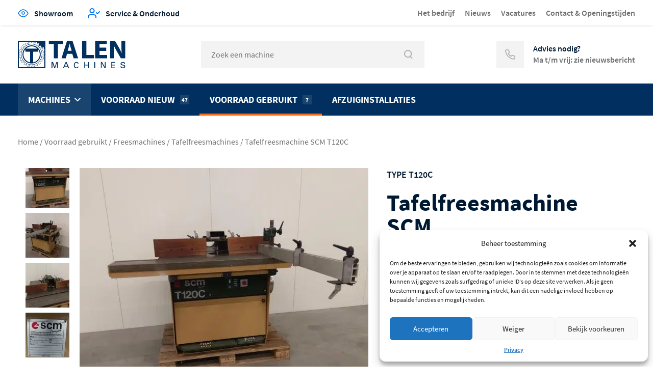

--- FILE ---
content_type: text/html; charset=UTF-8
request_url: https://www.talenmachines.nl/voorraad/tafelfreesmachine-scm-t120c/
body_size: 21419
content:
<!DOCTYPE html>
<html lang="nl-NL" class="no-js">
<head>
	<meta charset="UTF-8">
	<meta name="viewport" content="width=device-width, initial-scale=1, maximum-scale=1, user-scalable=0">
	<link rel="profile" href="http://gmpg.org/xfn/11">
	<link rel="pingback" href="">
    <style type="text/css">
        /* Slider */
.slick-slider
{
    position: relative;

    display: block;
    box-sizing: border-box;

    -webkit-user-select: none;
       -moz-user-select: none;
        -ms-user-select: none;
            user-select: none;

    -webkit-touch-callout: none;
    -khtml-user-select: none;
    -ms-touch-action: pan-y;
        touch-action: pan-y;
    -webkit-tap-highlight-color: transparent;
}

.slick-list
{
    position: relative;

    display: block;
    overflow: hidden;

    margin: 0;
    padding: 0;
}
.slick-list:focus
{
    outline: none;
}
.slick-list.dragging
{
    cursor: pointer;
    cursor: hand;
}

.slick-slider .slick-track,
.slick-slider .slick-list
{
    -webkit-transform: translate3d(0, 0, 0);
       -moz-transform: translate3d(0, 0, 0);
        -ms-transform: translate3d(0, 0, 0);
         -o-transform: translate3d(0, 0, 0);
            transform: translate3d(0, 0, 0);
}

.slick-track
{
    position: relative;
    top: 0;
    left: 0;

    display: block;
    margin-left: auto;
    margin-right: auto;
}
.slick-track:before,
.slick-track:after
{
    display: table;

    content: '';
}
.slick-track:after
{
    clear: both;
}
.slick-loading .slick-track
{
    visibility: hidden;
}

.slick-slide
{
    display: none;
    float: left;

    height: 100%;
    min-height: 1px;
}
[dir='rtl'] .slick-slide
{
    float: right;
}
.slick-slide img
{
    display: block;
}
.slick-slide.slick-loading img
{
    display: none;
}
.slick-slide.dragging img
{
    pointer-events: none;
}
.slick-initialized .slick-slide
{
    display: block;
}
.slick-loading .slick-slide
{
    visibility: hidden;
}
.slick-vertical .slick-slide
{
    display: block;

    height: auto;

    border: 1px solid transparent;
}
.slick-arrow.slick-hidden {
    display: none;
}
    </style>
	<script>(function(html){html.className = html.className.replace(/\bno-js\b/,'js')})(document.documentElement);</script>
<meta name='robots' content='index, follow, max-image-preview:large, max-snippet:-1, max-video-preview:-1' />

<!-- Google Tag Manager for WordPress by gtm4wp.com -->
<script data-cfasync="false" data-pagespeed-no-defer>
	var gtm4wp_datalayer_name = "dataLayer";
	var dataLayer = dataLayer || [];
</script>
<!-- End Google Tag Manager for WordPress by gtm4wp.com -->
	<!-- This site is optimized with the Yoast SEO Premium plugin v23.4 (Yoast SEO v26.6) - https://yoast.com/wordpress/plugins/seo/ -->
	<title>Tafelfreesmachine SCM T120C - Talen machines</title>
	<meta property="og:locale" content="nl_NL" />
	<meta property="og:type" content="article" />
	<meta property="og:title" content="Tafelfreesmachine SCM T120C" />
	<meta property="og:url" content="https://www.talenmachines.nl/voorraad/tafelfreesmachine-scm-t120c/" />
	<meta property="og:site_name" content="Talen machines" />
	<meta property="article:modified_time" content="2019-09-11T08:34:29+00:00" />
	<meta name="twitter:card" content="summary_large_image" />
	<!-- / Yoast SEO Premium plugin. -->



<style id='wp-img-auto-sizes-contain-inline-css' type='text/css'>
img:is([sizes=auto i],[sizes^="auto," i]){contain-intrinsic-size:3000px 1500px}
/*# sourceURL=wp-img-auto-sizes-contain-inline-css */
</style>
<style id='wp-block-library-inline-css' type='text/css'>
:root{--wp-block-synced-color:#7a00df;--wp-block-synced-color--rgb:122,0,223;--wp-bound-block-color:var(--wp-block-synced-color);--wp-editor-canvas-background:#ddd;--wp-admin-theme-color:#007cba;--wp-admin-theme-color--rgb:0,124,186;--wp-admin-theme-color-darker-10:#006ba1;--wp-admin-theme-color-darker-10--rgb:0,107,160.5;--wp-admin-theme-color-darker-20:#005a87;--wp-admin-theme-color-darker-20--rgb:0,90,135;--wp-admin-border-width-focus:2px}@media (min-resolution:192dpi){:root{--wp-admin-border-width-focus:1.5px}}.wp-element-button{cursor:pointer}:root .has-very-light-gray-background-color{background-color:#eee}:root .has-very-dark-gray-background-color{background-color:#313131}:root .has-very-light-gray-color{color:#eee}:root .has-very-dark-gray-color{color:#313131}:root .has-vivid-green-cyan-to-vivid-cyan-blue-gradient-background{background:linear-gradient(135deg,#00d084,#0693e3)}:root .has-purple-crush-gradient-background{background:linear-gradient(135deg,#34e2e4,#4721fb 50%,#ab1dfe)}:root .has-hazy-dawn-gradient-background{background:linear-gradient(135deg,#faaca8,#dad0ec)}:root .has-subdued-olive-gradient-background{background:linear-gradient(135deg,#fafae1,#67a671)}:root .has-atomic-cream-gradient-background{background:linear-gradient(135deg,#fdd79a,#004a59)}:root .has-nightshade-gradient-background{background:linear-gradient(135deg,#330968,#31cdcf)}:root .has-midnight-gradient-background{background:linear-gradient(135deg,#020381,#2874fc)}:root{--wp--preset--font-size--normal:16px;--wp--preset--font-size--huge:42px}.has-regular-font-size{font-size:1em}.has-larger-font-size{font-size:2.625em}.has-normal-font-size{font-size:var(--wp--preset--font-size--normal)}.has-huge-font-size{font-size:var(--wp--preset--font-size--huge)}.has-text-align-center{text-align:center}.has-text-align-left{text-align:left}.has-text-align-right{text-align:right}.has-fit-text{white-space:nowrap!important}#end-resizable-editor-section{display:none}.aligncenter{clear:both}.items-justified-left{justify-content:flex-start}.items-justified-center{justify-content:center}.items-justified-right{justify-content:flex-end}.items-justified-space-between{justify-content:space-between}.screen-reader-text{border:0;clip-path:inset(50%);height:1px;margin:-1px;overflow:hidden;padding:0;position:absolute;width:1px;word-wrap:normal!important}.screen-reader-text:focus{background-color:#ddd;clip-path:none;color:#444;display:block;font-size:1em;height:auto;left:5px;line-height:normal;padding:15px 23px 14px;text-decoration:none;top:5px;width:auto;z-index:100000}html :where(.has-border-color){border-style:solid}html :where([style*=border-top-color]){border-top-style:solid}html :where([style*=border-right-color]){border-right-style:solid}html :where([style*=border-bottom-color]){border-bottom-style:solid}html :where([style*=border-left-color]){border-left-style:solid}html :where([style*=border-width]){border-style:solid}html :where([style*=border-top-width]){border-top-style:solid}html :where([style*=border-right-width]){border-right-style:solid}html :where([style*=border-bottom-width]){border-bottom-style:solid}html :where([style*=border-left-width]){border-left-style:solid}html :where(img[class*=wp-image-]){height:auto;max-width:100%}:where(figure){margin:0 0 1em}html :where(.is-position-sticky){--wp-admin--admin-bar--position-offset:var(--wp-admin--admin-bar--height,0px)}@media screen and (max-width:600px){html :where(.is-position-sticky){--wp-admin--admin-bar--position-offset:0px}}

/*# sourceURL=wp-block-library-inline-css */
</style><style id='global-styles-inline-css' type='text/css'>
:root{--wp--preset--aspect-ratio--square: 1;--wp--preset--aspect-ratio--4-3: 4/3;--wp--preset--aspect-ratio--3-4: 3/4;--wp--preset--aspect-ratio--3-2: 3/2;--wp--preset--aspect-ratio--2-3: 2/3;--wp--preset--aspect-ratio--16-9: 16/9;--wp--preset--aspect-ratio--9-16: 9/16;--wp--preset--color--black: #000000;--wp--preset--color--cyan-bluish-gray: #abb8c3;--wp--preset--color--white: #ffffff;--wp--preset--color--pale-pink: #f78da7;--wp--preset--color--vivid-red: #cf2e2e;--wp--preset--color--luminous-vivid-orange: #ff6900;--wp--preset--color--luminous-vivid-amber: #fcb900;--wp--preset--color--light-green-cyan: #7bdcb5;--wp--preset--color--vivid-green-cyan: #00d084;--wp--preset--color--pale-cyan-blue: #8ed1fc;--wp--preset--color--vivid-cyan-blue: #0693e3;--wp--preset--color--vivid-purple: #9b51e0;--wp--preset--gradient--vivid-cyan-blue-to-vivid-purple: linear-gradient(135deg,rgb(6,147,227) 0%,rgb(155,81,224) 100%);--wp--preset--gradient--light-green-cyan-to-vivid-green-cyan: linear-gradient(135deg,rgb(122,220,180) 0%,rgb(0,208,130) 100%);--wp--preset--gradient--luminous-vivid-amber-to-luminous-vivid-orange: linear-gradient(135deg,rgb(252,185,0) 0%,rgb(255,105,0) 100%);--wp--preset--gradient--luminous-vivid-orange-to-vivid-red: linear-gradient(135deg,rgb(255,105,0) 0%,rgb(207,46,46) 100%);--wp--preset--gradient--very-light-gray-to-cyan-bluish-gray: linear-gradient(135deg,rgb(238,238,238) 0%,rgb(169,184,195) 100%);--wp--preset--gradient--cool-to-warm-spectrum: linear-gradient(135deg,rgb(74,234,220) 0%,rgb(151,120,209) 20%,rgb(207,42,186) 40%,rgb(238,44,130) 60%,rgb(251,105,98) 80%,rgb(254,248,76) 100%);--wp--preset--gradient--blush-light-purple: linear-gradient(135deg,rgb(255,206,236) 0%,rgb(152,150,240) 100%);--wp--preset--gradient--blush-bordeaux: linear-gradient(135deg,rgb(254,205,165) 0%,rgb(254,45,45) 50%,rgb(107,0,62) 100%);--wp--preset--gradient--luminous-dusk: linear-gradient(135deg,rgb(255,203,112) 0%,rgb(199,81,192) 50%,rgb(65,88,208) 100%);--wp--preset--gradient--pale-ocean: linear-gradient(135deg,rgb(255,245,203) 0%,rgb(182,227,212) 50%,rgb(51,167,181) 100%);--wp--preset--gradient--electric-grass: linear-gradient(135deg,rgb(202,248,128) 0%,rgb(113,206,126) 100%);--wp--preset--gradient--midnight: linear-gradient(135deg,rgb(2,3,129) 0%,rgb(40,116,252) 100%);--wp--preset--font-size--small: 13px;--wp--preset--font-size--medium: 20px;--wp--preset--font-size--large: 36px;--wp--preset--font-size--x-large: 42px;--wp--preset--spacing--20: 0.44rem;--wp--preset--spacing--30: 0.67rem;--wp--preset--spacing--40: 1rem;--wp--preset--spacing--50: 1.5rem;--wp--preset--spacing--60: 2.25rem;--wp--preset--spacing--70: 3.38rem;--wp--preset--spacing--80: 5.06rem;--wp--preset--shadow--natural: 6px 6px 9px rgba(0, 0, 0, 0.2);--wp--preset--shadow--deep: 12px 12px 50px rgba(0, 0, 0, 0.4);--wp--preset--shadow--sharp: 6px 6px 0px rgba(0, 0, 0, 0.2);--wp--preset--shadow--outlined: 6px 6px 0px -3px rgb(255, 255, 255), 6px 6px rgb(0, 0, 0);--wp--preset--shadow--crisp: 6px 6px 0px rgb(0, 0, 0);}:where(.is-layout-flex){gap: 0.5em;}:where(.is-layout-grid){gap: 0.5em;}body .is-layout-flex{display: flex;}.is-layout-flex{flex-wrap: wrap;align-items: center;}.is-layout-flex > :is(*, div){margin: 0;}body .is-layout-grid{display: grid;}.is-layout-grid > :is(*, div){margin: 0;}:where(.wp-block-columns.is-layout-flex){gap: 2em;}:where(.wp-block-columns.is-layout-grid){gap: 2em;}:where(.wp-block-post-template.is-layout-flex){gap: 1.25em;}:where(.wp-block-post-template.is-layout-grid){gap: 1.25em;}.has-black-color{color: var(--wp--preset--color--black) !important;}.has-cyan-bluish-gray-color{color: var(--wp--preset--color--cyan-bluish-gray) !important;}.has-white-color{color: var(--wp--preset--color--white) !important;}.has-pale-pink-color{color: var(--wp--preset--color--pale-pink) !important;}.has-vivid-red-color{color: var(--wp--preset--color--vivid-red) !important;}.has-luminous-vivid-orange-color{color: var(--wp--preset--color--luminous-vivid-orange) !important;}.has-luminous-vivid-amber-color{color: var(--wp--preset--color--luminous-vivid-amber) !important;}.has-light-green-cyan-color{color: var(--wp--preset--color--light-green-cyan) !important;}.has-vivid-green-cyan-color{color: var(--wp--preset--color--vivid-green-cyan) !important;}.has-pale-cyan-blue-color{color: var(--wp--preset--color--pale-cyan-blue) !important;}.has-vivid-cyan-blue-color{color: var(--wp--preset--color--vivid-cyan-blue) !important;}.has-vivid-purple-color{color: var(--wp--preset--color--vivid-purple) !important;}.has-black-background-color{background-color: var(--wp--preset--color--black) !important;}.has-cyan-bluish-gray-background-color{background-color: var(--wp--preset--color--cyan-bluish-gray) !important;}.has-white-background-color{background-color: var(--wp--preset--color--white) !important;}.has-pale-pink-background-color{background-color: var(--wp--preset--color--pale-pink) !important;}.has-vivid-red-background-color{background-color: var(--wp--preset--color--vivid-red) !important;}.has-luminous-vivid-orange-background-color{background-color: var(--wp--preset--color--luminous-vivid-orange) !important;}.has-luminous-vivid-amber-background-color{background-color: var(--wp--preset--color--luminous-vivid-amber) !important;}.has-light-green-cyan-background-color{background-color: var(--wp--preset--color--light-green-cyan) !important;}.has-vivid-green-cyan-background-color{background-color: var(--wp--preset--color--vivid-green-cyan) !important;}.has-pale-cyan-blue-background-color{background-color: var(--wp--preset--color--pale-cyan-blue) !important;}.has-vivid-cyan-blue-background-color{background-color: var(--wp--preset--color--vivid-cyan-blue) !important;}.has-vivid-purple-background-color{background-color: var(--wp--preset--color--vivid-purple) !important;}.has-black-border-color{border-color: var(--wp--preset--color--black) !important;}.has-cyan-bluish-gray-border-color{border-color: var(--wp--preset--color--cyan-bluish-gray) !important;}.has-white-border-color{border-color: var(--wp--preset--color--white) !important;}.has-pale-pink-border-color{border-color: var(--wp--preset--color--pale-pink) !important;}.has-vivid-red-border-color{border-color: var(--wp--preset--color--vivid-red) !important;}.has-luminous-vivid-orange-border-color{border-color: var(--wp--preset--color--luminous-vivid-orange) !important;}.has-luminous-vivid-amber-border-color{border-color: var(--wp--preset--color--luminous-vivid-amber) !important;}.has-light-green-cyan-border-color{border-color: var(--wp--preset--color--light-green-cyan) !important;}.has-vivid-green-cyan-border-color{border-color: var(--wp--preset--color--vivid-green-cyan) !important;}.has-pale-cyan-blue-border-color{border-color: var(--wp--preset--color--pale-cyan-blue) !important;}.has-vivid-cyan-blue-border-color{border-color: var(--wp--preset--color--vivid-cyan-blue) !important;}.has-vivid-purple-border-color{border-color: var(--wp--preset--color--vivid-purple) !important;}.has-vivid-cyan-blue-to-vivid-purple-gradient-background{background: var(--wp--preset--gradient--vivid-cyan-blue-to-vivid-purple) !important;}.has-light-green-cyan-to-vivid-green-cyan-gradient-background{background: var(--wp--preset--gradient--light-green-cyan-to-vivid-green-cyan) !important;}.has-luminous-vivid-amber-to-luminous-vivid-orange-gradient-background{background: var(--wp--preset--gradient--luminous-vivid-amber-to-luminous-vivid-orange) !important;}.has-luminous-vivid-orange-to-vivid-red-gradient-background{background: var(--wp--preset--gradient--luminous-vivid-orange-to-vivid-red) !important;}.has-very-light-gray-to-cyan-bluish-gray-gradient-background{background: var(--wp--preset--gradient--very-light-gray-to-cyan-bluish-gray) !important;}.has-cool-to-warm-spectrum-gradient-background{background: var(--wp--preset--gradient--cool-to-warm-spectrum) !important;}.has-blush-light-purple-gradient-background{background: var(--wp--preset--gradient--blush-light-purple) !important;}.has-blush-bordeaux-gradient-background{background: var(--wp--preset--gradient--blush-bordeaux) !important;}.has-luminous-dusk-gradient-background{background: var(--wp--preset--gradient--luminous-dusk) !important;}.has-pale-ocean-gradient-background{background: var(--wp--preset--gradient--pale-ocean) !important;}.has-electric-grass-gradient-background{background: var(--wp--preset--gradient--electric-grass) !important;}.has-midnight-gradient-background{background: var(--wp--preset--gradient--midnight) !important;}.has-small-font-size{font-size: var(--wp--preset--font-size--small) !important;}.has-medium-font-size{font-size: var(--wp--preset--font-size--medium) !important;}.has-large-font-size{font-size: var(--wp--preset--font-size--large) !important;}.has-x-large-font-size{font-size: var(--wp--preset--font-size--x-large) !important;}
/*# sourceURL=global-styles-inline-css */
</style>

<style id='classic-theme-styles-inline-css' type='text/css'>
/*! This file is auto-generated */
.wp-block-button__link{color:#fff;background-color:#32373c;border-radius:9999px;box-shadow:none;text-decoration:none;padding:calc(.667em + 2px) calc(1.333em + 2px);font-size:1.125em}.wp-block-file__button{background:#32373c;color:#fff;text-decoration:none}
/*# sourceURL=/wp-includes/css/classic-themes.min.css */
</style>
<link rel='stylesheet' id='cmplz-general-css' href='https://www.talenmachines.nl/wp-content/plugins/complianz-gdpr-premium/assets/css/cookieblocker.min.css?ver=1767431417' type='text/css' media='all' />
<link rel='stylesheet' id='bootstrap-css' href='https://www.talenmachines.nl/wp-content/themes/talenmachines/css/bootstrap.min.css?ver=6.9' type='text/css' media='all' />
<link data-minify="1" rel='stylesheet' id='gaafcss-css' href='https://www.talenmachines.nl/wp-content/cache/min/1/wp-content/themes/talenmachines/style.css?ver=1768297581' type='text/css' media='all' />
<link data-minify="1" rel='stylesheet' id='lightgallery-css-css' href='https://www.talenmachines.nl/wp-content/cache/min/1/wp-content/themes/talenmachines/css/lightgallery.min.css?ver=1768297581' type='text/css' media='all' />
<script type="text/javascript" src="https://www.talenmachines.nl/wp-includes/js/jquery/jquery.min.js?ver=3.7.1" id="jquery-core-js"></script>
<script type="text/javascript" src="https://www.talenmachines.nl/wp-includes/js/jquery/jquery-migrate.min.js?ver=3.4.1" id="jquery-migrate-js"></script>
<script type="text/javascript" src="https://www.talenmachines.nl/wp-content/themes/talenmachines/js/respond.min.js?ver=6.9" id="respond-js"></script>
<meta name="generator" content="WordPress 6.9" />
<link rel='shortlink' href='https://www.talenmachines.nl/?p=1515' />
<link title='favicon' href='https://www.talenmachines.nl/wp-content/themes/talenmachines/img/favicon.ico' rel='shortcut icon' />			<style>.cmplz-hidden {
					display: none !important;
				}</style>
<!-- Google Tag Manager for WordPress by gtm4wp.com -->
<!-- GTM Container placement set to automatic -->
<script data-cfasync="false" data-pagespeed-no-defer>
	var dataLayer_content = {"visitorLoginState":"logged-out","pageTitle":"Tafelfreesmachine SCM T120C - Talen machines","pagePostType":"stock","pagePostType2":"single-stock","pagePostAuthorID":4,"pagePostAuthor":"Harjan Talen","pagePostDate":"10 juli 2018","pagePostDateYear":2018,"pagePostDateMonth":7,"pagePostDateDay":10,"pagePostDateDayName":"dinsdag","pagePostDateHour":7,"pagePostDateMinute":37,"pagePostDateIso":"2018-07-10T07:37:32+01:00","pagePostDateUnix":1531208252,"pagePostTerms":{"stock_used_taxonomy":["Freesmachines","Tafelfreesmachines"],"meta":{"titel":"Tafelfreesmachine SCM","type_machine":"T120C","beschrijving":"","fotogalerij":"a:5:{i:0;s:4:\"1518\";i:1;s:4:\"1519\";i:2;s:4:\"1516\";i:3;s:4:\"1520\";i:4;s:4:\"1517\";}","label":"","prijs":"2250,00","voorraad_type":"Gebruikt","label_voorraad":"Op voorraad","verkocht":"a:1:{i:0;s:8:\"Verkocht\";}","specificaties_0_naam":"Afmetingen werktafel (mm)","specificaties_0_waarde":"1100 x 900","specificaties_1_naam":"Motorvermogen (pk)","specificaties_1_waarde":"7,5","specificaties_2_naam":"Toerental freesspindel (omw\/min)","specificaties_2_waarde":"2900\/4400\/6000\/7800\/10000","specificaties_3_naam":"Asdiameter (mm)","specificaties_3_waarde":40,"specificaties_4_naam":"Freesspindel schuinverstelbaar","specificaties_4_waarde":"Nee","specificaties_5_naam":"Opspanhoogte freesspindel (mm)","specificaties_5_waarde":185,"specificaties_6_naam":"CE-keur","specificaties_6_waarde":"Nee","specificaties_7_naam":"Gewicht (kg)","specificaties_7_waarde":750,"specificaties":8,"blocks":"","intro":"Machine met handmatige hoog- laag verstelling van de freesspindel. Voorzien van roltafel.","verkocht_op":20230101}},"postID":1515,"postFormat":"standard"};
	dataLayer.push( dataLayer_content );
</script>
<script data-cfasync="false" data-pagespeed-no-defer>
(function(w,d,s,l,i){w[l]=w[l]||[];w[l].push({'gtm.start':
new Date().getTime(),event:'gtm.js'});var f=d.getElementsByTagName(s)[0],
j=d.createElement(s),dl=l!='dataLayer'?'&l='+l:'';j.async=true;j.src=
'//www.googletagmanager.com/gtm.js?id='+i+dl;f.parentNode.insertBefore(j,f);
})(window,document,'script','dataLayer','GTM-K4MP6TB');
</script>
<!-- End Google Tag Manager for WordPress by gtm4wp.com -->    <link rel="shortcut icon" type="image/x-icon" href="https://www.talenmachines.nl/wp-content/themes/talenmachines/img/favicon.ico">
	<!-- Google Tag Manager -->
	<script>(function(w,d,s,l,i){w[l]=w[l]||[];w[l].push({'gtm.start':
	new Date().getTime(),event:'gtm.js'});var f=d.getElementsByTagName(s)[0],
	j=d.createElement(s),dl=l!='dataLayer'?'&l='+l:'';j.async=true;j.src=
	'https://www.googletagmanager.com/gtm.js?id='+i+dl;f.parentNode.insertBefore(j,f);
	})(window,document,'script','dataLayer','GTM-K4MP6TB');</script>
	<!-- End Google Tag Manager -->

    <script type="application/ld+json">
        {
            "@context": "https://schema.org",
            "@type": "BreadcrumbList",
            "itemListElement": [
                {
                        "@type": "ListItem",
                        "position": "1",
                        "name": "Home",
                        "item": "https://www.talenmachines.nl/"
                    },{
                        "@type": "ListItem",
                        "position": "2",
                        "name": "Voorraad gebruikt",
                        "item": "https://www.talenmachines.nl/gebruikte-houtbewerkingsmachines/"
                    },{
                        "@type": "ListItem",
                        "position": "3",
                        "name": "Freesmachines",
                        "item": "https://www.talenmachines.nl/voorraad-gebruikt/gebruikte-freesmachines/"
                    },{
                        "@type": "ListItem",
                        "position": "4",
                        "name": "Tafelfreesmachines",
                        "item": "https://www.talenmachines.nl/voorraad-gebruikt/tafelfreesmachines/"
                    },{
                        "@type": "ListItem",
                        "position": "5",
                        "name": "Tafelfreesmachine SCM T120C",
                        "item": "https://www.talenmachines.nl/voorraad/tafelfreesmachine-scm-t120c/"
                    }
            ]
        }
    </script>
            <script type="application/ld+json">
            {
                "@context": "https://schema.org/",
                "@type": "Product",
                "name": "Tafelfreesmachine SCM",
                "description": "Machine met handmatige hoog- laag verstelling van de freesspindel. Voorzien van roltafel.",
                "image": "https://www.talenmachines.nl/wp-content/uploads/2018/07/SCM-T120C-1-566x473.jpg",
                "sku": "T120C",
                "brand": {
                    "@type": "Brand",
                    "name": ""
                },
                "itemCondition": "https://schema.org/RefurbishedCondition",
                "offers": {
                    "@type": "Offer",
                    "priceCurrency": "EUR",
                    "price": "2250,00",
                    "availability": "https://schema.org/SoldOut",
                    "seller": {
                        "@type": "Organization",
                        "name": "Talen machines",
                        "url": "https://www.talenmachines.nl/"
                    }
                }
            }
        </script>
    <meta name="generator" content="WP Rocket 3.19.3" data-wpr-features="wpr_minify_js wpr_minify_css wpr_preload_links wpr_desktop" /></head>
<body>
<!-- Google Tag Manager (noscript) -->
<noscript><iframe src="https://www.googletagmanager.com/ns.html?id=GTM-K4MP6TB"
height="0" width="0" style="display:none;visibility:hidden"></iframe></noscript>
<!-- End Google Tag Manager (noscript) -->
<div data-rocket-location-hash="46b5ec384d1573651fcf9e2729907712" class="wrapper">
    <header data-rocket-location-hash="376287218b6ead3b5b6fc67b7e0c0376">
        <div data-rocket-location-hash="26c212164c38a051f2ace0aca1c368df" class="header-top hidden-xs">
            <div data-rocket-location-hash="c2b2a1461d8b94e639cd80a05325878c" class="container">
                <div class="row">
                    <div class="col-sm-6 col-xs-12">
                        <div class="list list--inline list--inline-icon">
                            <ul>
                                                                        <li>
                                            <a href="https://www.talenmachines.nl/showroom/">
                                                <div class="icon icon--inline">
                                                    <?xml version="1.0" encoding="UTF-8"?>
<svg width="21px" height="16px" viewBox="0 0 21 16" version="1.1" xmlns="http://www.w3.org/2000/svg" xmlns:xlink="http://www.w3.org/1999/xlink">
    <!-- Generator: Sketch 50 (54983) - http://www.bohemiancoding.com/sketch -->
    <title>eye</title>
    <desc>Created with Sketch.</desc>
    <defs></defs>
    <g id="Page-1" stroke="none" stroke-width="1" fill="none" fill-rule="evenodd" stroke-linecap="round" stroke-linejoin="round">
        <g id="eye" transform="translate(1.000000, 1.000000)" stroke="#0074EC" stroke-width="1.5">
            <path d="M0,7 C0,7 3.45454545,0 9.5,0 C15.5454545,0 19,7 19,7 C19,7 15.5454545,14 9.5,14 C3.45454545,14 0,7 0,7 Z" id="Shape"></path>
            <circle id="Oval" cx="9.5" cy="6.5" r="2.5"></circle>
        </g>
    </g>
</svg>                                                </div>
                                                <span>Showroom</span>
                                            </a>
                                        </li>
                            		                                            <li>
                                            <a href="https://www.talenmachines.nl/service/">
                                                <div class="icon icon--inline">
                                                    <?xml version="1.0" encoding="UTF-8"?>
<svg width="24px" height="20px" viewBox="0 0 24 20" version="1.1" xmlns="http://www.w3.org/2000/svg" xmlns:xlink="http://www.w3.org/1999/xlink">
    <!-- Generator: Sketch 50 (54983) - http://www.bohemiancoding.com/sketch -->
    <title>user-check</title>
    <desc>Created with Sketch.</desc>
    <defs></defs>
    <g id="Page-1" stroke="none" stroke-width="1" fill="none" fill-rule="evenodd" stroke-linecap="round" stroke-linejoin="round">
        <g id="user-check" transform="translate(1.000000, 1.000000)" stroke="#0074EC" stroke-width="2">
            <path d="M15,18 L15,16 C15,13.790861 13.209139,12 11,12 L4,12 C1.790861,12 2.22044605e-16,13.790861 0,16 L0,18" id="Shape"></path>
            <circle id="Oval" cx="7.5" cy="4" r="4"></circle>
            <polyline id="Shape" points="16 8 18 10 22 6"></polyline>
        </g>
    </g>
</svg>                                                </div>
                                                <span>Service &amp; Onderhoud</span>
                                            </a>
                                        </li>
                            		                                </ul>
                        </div>
                    </div>
                    <div class="col-sm-6 col-xs-12">
                        <div class="menu-topmenu-container">
                            <ul class="menu">
                                                                            <li>
                                                <a href="https://www.talenmachines.nl/het-bedrijf/" target="_self">
                                                    Het bedrijf                                                </a>
                                            </li>
                                                                                        <li>
                                                <a href="https://www.talenmachines.nl/category/nieuws/?category_select=1" target="_self">
                                                    Nieuws                                                </a>
                                            </li>
                                                                                        <li>
                                                <a href="https://vacatures.talenmachines.nl/" target="_blank">
                                                    Vacatures                                                </a>
                                            </li>
                                                                                        <li>
                                                <a href="https://www.talenmachines.nl/contact/" target="_self">
                                                    Contact &amp; Openingstijden                                                </a>
                                            </li>
                                                                        </ul>
                        </div>
                    </div>   
                </div>
            </div>
        </div>
        <div data-rocket-location-hash="d07892489e2fff962bf0a1aa4b0faf58" class="header-center hidden-xs">
            <div data-rocket-location-hash="e6eb6fcccd8ab4e0754c54f80a5d14c0" class="container">
                <div class="row">
                    <div class="col-sm-4 col-md-3 col-xs-12">
                        <a class="logo-wrapper" href="https://www.talenmachines.nl">
                            <img src="https://www.talenmachines.nl/wp-content/themes/talenmachines/img/logo-talen.svg" alt="logo" class="logo">
                        </a>
                    </div>
                    <div class="col-sm-4 col-md-5 col-xs-12">
                        <form action="/" method="get" class="form form--search">
                            <input type="text" placeholder="Zoek een machine" name="s" id="search" value="" />
                            <input type="image" alt="Search" src="https://www.talenmachines.nl/wp-content/themes/talenmachines/img/icons/search.svg" />
                        </form>
                    </div>
                    <div class="col-sm-4 col-xs-12">
                        <a href="tel:+31522 461 402" class="widget widget--icon widget--right widget--link">
                            <div  class="widget__icon">
                                <?xml version="1.0" encoding="UTF-8"?>
<svg width="22px" height="22px" viewBox="0 0 22 22" version="1.1" xmlns="http://www.w3.org/2000/svg" xmlns:xlink="http://www.w3.org/1999/xlink">
    <g id="Page-1" stroke-width="1" fill="none" fill-rule="evenodd" stroke-linecap="round" stroke-linejoin="round">
        <g id="phone" transform="translate(1.000000, 1.000000)" stroke-width="2">
            <path d="M20,14.92 L20,17.92 C20.0022858,18.4831451 19.767048,19.0211584 19.3520779,19.4018649 C18.9371078,19.7825714 18.3808639,19.9706881 17.82,19.92 C14.7428339,19.5856408 11.7869992,18.5341445 9.19,16.85 C6.77382812,15.3146639 4.72533615,13.2661719 3.19,10.85 C1.49997806,8.24120398 0.448243002,5.27099456 0.12,2.18 C0.0694732103,1.62087233 0.256272008,1.06625242 0.63476578,0.651621056 C1.01325955,0.236989688 1.54859424,0.000528690239 2.11,8.93924691e-17 L5.11,8.93924691e-17 C6.11386406,-0.00988015716 6.96950085,0.725967482 7.11,1.72 C7.23662301,2.68006645 7.47144946,3.62272688 7.81,4.53 C8.084735,5.26087503 7.90901507,6.08480626 7.36,6.64 L6.09,7.91 C7.51355547,10.4135458 9.58645417,12.4864445 12.09,13.91 L13.36,12.64 C13.9151937,12.0909849 14.739125,11.915265 15.47,12.19 C16.3772731,12.5285505 17.3199335,12.763377 18.28,12.89 C19.2855627,13.0318603 20.02519,13.9047926 20,14.92 Z" id="Shape"></path>
        </g>
    </g>
</svg>                            </div>
                            <div class="widget__content">
                                <div class="widget__title">
                                    Advies nodig?
                                </div>
                                <div class="widget__text">
                                    Ma t/m vrij: zie nieuwsbericht                                </div>
                            </div>
                        </a>
                    </div>
                </div>
            </div>
        </div>
        <nav class="navigation">
            <div class="navigation__mobile visible-xs">
                <div class="container">
                    <div class="row">
                        <div class="col-xs-6">
                            <a class="logo-wrapper" href="https://www.talenmachines.nl">
                                <img src="https://www.talenmachines.nl/wp-content/themes/talenmachines/img/logo-talen-inverted.svg" alt="logo" class="logo">
                            </a>
                        </div>
                        <div class="col-xs-6">
                            <div class="navigation__toggler"></div>
                        </div>
                    </div>
                </div>
            </div>
            <div class="navigation-wrapper">
                <div class="container">
                    <div class="row">
                        <div class="col-xs-12">
							<div class="menu-mobile-nav-container">
								<div class="mainnav">
									<div class="menu-primary-container"><ul id="menu-primary" class="menu"><li id="menu-item-38" class="menu-item menu-item-type-post_type menu-item-object-page menu-item-38 menu-item-depth-0"><a  href="https://www.talenmachines.nl/houtbewerkingsmachines/">Machines</a><ul class="sub-menu"><li><a href="https://www.talenmachines.nl/machines/cnc-machine-hout/">CNC-machines</a></li><li><a href="https://www.talenmachines.nl/machines/zaagmachines/">Zaagmachines</a></li><li><a href="https://www.talenmachines.nl/machines/schaafmachines/">Schaafmachines</a></li><li><a href="https://www.talenmachines.nl/machines/freesmachines/">Freesmachines</a></li><li><a href="https://www.talenmachines.nl/machines/schuurmachines/">Schuurmachines</a></li><li><a href="https://www.talenmachines.nl/machines/kantenaanlijmmachines/">Kantenaanlijmmachines</a></li><li><a href="https://www.talenmachines.nl/machines/combinatiemachines/">Combinatiemachines</a></li><li><a href="https://www.talenmachines.nl/machines/overige-machines/">Overige machines</a></li><li><a href="https://www.talenmachines.nl/machines/afzuiging-afvalverwerking/">Afzuiging en afvalverwerking</a></li></ul></li>
<li id="menu-item-37" class="menu-item menu-item-type-post_type menu-item-object-page menu-item-37 menu-item-depth-0"><a  href="https://www.talenmachines.nl/voorraad-nieuw/">Voorraad nieuw<div class="count">47</div></a></li>
<li id="menu-item-36" class="menu-item menu-item-type-post_type menu-item-object-page menu-item-36 menu-item-depth-0"><a  href="https://www.talenmachines.nl/gebruikte-houtbewerkingsmachines/">Voorraad gebruikt<div class="count">7</div></a></li>
<li id="menu-item-35" class="menu-item menu-item-type-post_type menu-item-object-page menu-item-35 menu-item-depth-0"><a  href="https://www.talenmachines.nl/afzuiginstallaties/">Afzuiginstallaties</a></li>
</ul></div>								</div>
								<div class="subnav visible-xs">
									<ul class="menu">
																						<li>
													<a href="https://www.talenmachines.nl/showroom/">
														<span>Showroom</span>
													</a>
												</li>
																								<li>
													<a href="https://www.talenmachines.nl/service/">
														<span>Service &amp; Onderhoud</span>
													</a>
												</li>
																								<li>
													<a href="Het bedrijf, https://www.talenmachines.nl/het-bedrijf/, ">Het bedrijf</a>
												</li>
																								<li>
													<a href="Nieuws, https://www.talenmachines.nl/category/nieuws/?category_select=1, ">Nieuws</a>
												</li>
																								<li>
													<a href="Vacatures, https://vacatures.talenmachines.nl/, _blank">Vacatures</a>
												</li>
																								<li>
													<a href="Contact, https://www.talenmachines.nl/contact/, ">Contact &amp; Openingstijden</a>
												</li>
																					</ul>
									<div class="menu-icons">

										<a href="mailto:info@talenmachines.nl" class="widget widget--icon widget--inline">
											<div class="widget__icon">
												<img class="icon__user-check svg" src="https://www.talenmachines.nl/wp-content/themes/talenmachines/img/icons/mail-icon-blue.svg" alt="phone">
											</div>
											<div class="widget__content">
												<div class="widget__title">
													Stuur een e-mail
												</div>
											</div>
										</a>
										<a href="tel:+31522 461 402" class="widget widget--icon widget--inline">
											<div class="widget__icon">
												<img class="icon__user-check svg" src="https://www.talenmachines.nl/wp-content/themes/talenmachines/img/icons/phone-icon-blue.svg" alt="phone">
											</div>
											<div class="widget__content">
												<div class="widget__title">
													Bel ons
												</div>
											</div>
										</a>
										<a href="https://wa.me/+31522461402" class="widget widget--icon widget--inline">
											<div class="widget__icon">
												<img class="icon__user-check svg" src="https://www.talenmachines.nl/wp-content/themes/talenmachines/img/icons/whatsapp-icon-blue.svg" alt="phone">
											</div>
											<div class="widget__content">
												<div class="widget__title">
													App ons
												</div>
											</div>
										</a>
									</div>
								</div>
							</div>
                        </div>
                    </div>
                </div>
                <div class="megamenu">
                    <div class="megamenu__content">
                        <div class="container">
                            <ul>
                                
                                    <li>
                                        <div class="row">
                                            <div class="col-xs-12 col-sm-3 col-left">
                                                <div class="megamenu__item">
                                                    <a href="https://www.talenmachines.nl/machines/cnc-machine-hout/">
                                                        CNC-machines                                                    </a>
                                                </div>
                                            </div>
                                            <div class="col-sm-9 col-xs-12 col-right" style="background: #FFFFFF url('https://www.talenmachines.nl/wp-content/themes/talenmachines/img/menu-bg.png') center center; background-size:cover;">
                                                <div class="row">
                                                    <div class="col-md-5 col-sm-12 col-xs-12">
                                                        <div class="megamenu__item-content">
                                                            <h3>CNC-machines</h3>
                                                            <p>Constante kwaliteit en hoge output.</p>
                                                            <div class="list-wrapper">
                                                            
                                                                <div class="list list--arrow">
                                                                    <ul>
                                                                                                                                                    <li>
                                                                                <a href="https://www.talenmachines.nl/machines/cnc-bewerkingscentrum/">CNC-bewerkingscentrum</a>
                                                                            </li>
                                                                                                                                                    <li>
                                                                                <a href="https://www.talenmachines.nl/machines/cnc-houtskeletbouw/">CNC-hout(skelet)bouw</a>
                                                                            </li>
                                                                                                                                                    <li>
                                                                                <a href="https://www.talenmachines.nl/machines/cnc-machine-compact/">CNC-machine compact</a>
                                                                            </li>
                                                                                                                                                    <li>
                                                                                <a href="https://www.talenmachines.nl/machines/cnc-nesting/">CNC-nestingmachine</a>
                                                                            </li>
                                                                                                                                                    <li>
                                                                                <a href="https://www.talenmachines.nl/machines/cnc-panelenboormachine/">CNC-panelenboormachine</a>
                                                                            </li>
                                                                                                                                                    <li>
                                                                                <a href="https://www.talenmachines.nl/machines/cnc-verticaal-bewerkingscentrum/">Verticaal CNC-bewerkingscentrum</a>
                                                                            </li>
                                                                                                                                            </ul>
                                                                </div>

                                                                                                                        </div>
                                                            <a href="https://www.talenmachines.nl/machines/cnc-machine-hout/" class="button button--transparent button--transparent-secondary">
                                                                Bekijk alle CNC-machines                                                            </a>
                                                        </div>
                                                    </div>
                                                    <div class="col-md-7 col-xs-12 hidden-sm hidden-xs">

                                                        <img width="660" height="325" src="https://www.talenmachines.nl/wp-content/uploads/2025/11/CNC-machine-houtbewerking-1024x505.png" class="attachment-large size-large" alt="" decoding="async" fetchpriority="high" srcset="https://www.talenmachines.nl/wp-content/uploads/2025/11/CNC-machine-houtbewerking-1024x505.png 1024w, https://www.talenmachines.nl/wp-content/uploads/2025/11/CNC-machine-houtbewerking-300x148.png 300w, https://www.talenmachines.nl/wp-content/uploads/2025/11/CNC-machine-houtbewerking-768x379.png 768w, https://www.talenmachines.nl/wp-content/uploads/2025/11/CNC-machine-houtbewerking-1536x757.png 1536w, https://www.talenmachines.nl/wp-content/uploads/2025/11/CNC-machine-houtbewerking-2048x1009.png 2048w" sizes="(max-width: 660px) 100vw, 660px" />
                                                    </div>
                                                </div>
                                            </div>
                                        </div>
                                    </li>
                                
                                    <li>
                                        <div class="row">
                                            <div class="col-xs-12 col-sm-3 col-left">
                                                <div class="megamenu__item">
                                                    <a href="https://www.talenmachines.nl/machines/zaagmachines/">
                                                        Zaagmachines                                                    </a>
                                                </div>
                                            </div>
                                            <div class="col-sm-9 col-xs-12 col-right" style="background: #FFFFFF url('https://www.talenmachines.nl/wp-content/themes/talenmachines/img/menu-bg.png') center center; background-size:cover;">
                                                <div class="row">
                                                    <div class="col-md-5 col-sm-12 col-xs-12">
                                                        <div class="megamenu__item-content">
                                                            <h3>Zaagmachines</h3>
                                                            <p>Precisie en productiviteit in zaagwerk.</p>
                                                            <div class="list-wrapper">
                                                            
                                                                <div class="list list--arrow">
                                                                    <ul>
                                                                                                                                                    <li>
                                                                                <a href="https://www.talenmachines.nl/machines/professionele-afkortzaag-houtbewerking/">Afkortzaag</a>
                                                                            </li>
                                                                                                                                                    <li>
                                                                                <a href="https://www.talenmachines.nl/machines/cirkelzaag/">Cirkelzaag</a>
                                                                            </li>
                                                                                                                                                    <li>
                                                                                <a href="https://www.talenmachines.nl/machines/formaatzaag/">Formaatzaag</a>
                                                                            </li>
                                                                                                                                                    <li>
                                                                                <a href="https://www.talenmachines.nl/machines/lintzaag/">Lintzaag</a>
                                                                            </li>
                                                                                                                                                    <li>
                                                                                <a href="https://www.talenmachines.nl/machines/opdeelzaag/">Opdeelzaag</a>
                                                                            </li>
                                                                                                                                                    <li>
                                                                                <a href="https://www.talenmachines.nl/machines/verticale-platenzaag/">Verticale platenzaag</a>
                                                                            </li>
                                                                                                                                            </ul>
                                                                </div>

                                                                                                                        </div>
                                                            <a href="https://www.talenmachines.nl/machines/zaagmachines/" class="button button--transparent button--transparent-secondary">
                                                                Bekijk alle Zaagmachines                                                            </a>
                                                        </div>
                                                    </div>
                                                    <div class="col-md-7 col-xs-12 hidden-sm hidden-xs">

                                                        <img width="660" height="266" src="https://www.talenmachines.nl/wp-content/uploads/2025/12/XENIA-60_clipped_rev_1-1-1-1024x413-1.png" class="attachment-large size-large" alt="" decoding="async" srcset="https://www.talenmachines.nl/wp-content/uploads/2025/12/XENIA-60_clipped_rev_1-1-1-1024x413-1.png 1024w, https://www.talenmachines.nl/wp-content/uploads/2025/12/XENIA-60_clipped_rev_1-1-1-1024x413-1-300x121.png 300w, https://www.talenmachines.nl/wp-content/uploads/2025/12/XENIA-60_clipped_rev_1-1-1-1024x413-1-768x310.png 768w" sizes="(max-width: 660px) 100vw, 660px" />
                                                    </div>
                                                </div>
                                            </div>
                                        </div>
                                    </li>
                                
                                    <li>
                                        <div class="row">
                                            <div class="col-xs-12 col-sm-3 col-left">
                                                <div class="megamenu__item">
                                                    <a href="https://www.talenmachines.nl/machines/schaafmachines/">
                                                        Schaafmachines                                                    </a>
                                                </div>
                                            </div>
                                            <div class="col-sm-9 col-xs-12 col-right" style="background: #FFFFFF url('https://www.talenmachines.nl/wp-content/themes/talenmachines/img/menu-bg.png') center center; background-size:cover;">
                                                <div class="row">
                                                    <div class="col-md-5 col-sm-12 col-xs-12">
                                                        <div class="megamenu__item-content">
                                                            <h3>Schaafmachines</h3>
                                                            <p>Schaven en profileren van massief hout.</p>
                                                            <div class="list-wrapper">
                                                            
                                                                <div class="list list--arrow">
                                                                    <ul>
                                                                                                                                                    <li>
                                                                                <a href="https://www.talenmachines.nl/machines/vandiktebank/">Vandiktebank</a>
                                                                            </li>
                                                                                                                                                    <li>
                                                                                <a href="https://www.talenmachines.nl/machines/vierzijdige/">Vierzijdige schaafbank</a>
                                                                            </li>
                                                                                                                                                    <li>
                                                                                <a href="https://www.talenmachines.nl/machines/vlakbank/">Vlakbank</a>
                                                                            </li>
                                                                                                                                                    <li>
                                                                                <a href="https://www.talenmachines.nl/machines/vlakvandiktebank/">Vlakvandiktebank</a>
                                                                            </li>
                                                                                                                                            </ul>
                                                                </div>

                                                                                                                        </div>
                                                            <a href="https://www.talenmachines.nl/machines/schaafmachines/" class="button button--transparent button--transparent-secondary">
                                                                Bekijk alle Schaafmachines                                                            </a>
                                                        </div>
                                                    </div>
                                                    <div class="col-md-7 col-xs-12 hidden-sm hidden-xs">

                                                        <img width="660" height="313" src="https://www.talenmachines.nl/wp-content/uploads/2025/12/MATRIX230X_elettronica_clipped_rev_1-1024x486.png" class="attachment-large size-large" alt="" decoding="async" srcset="https://www.talenmachines.nl/wp-content/uploads/2025/12/MATRIX230X_elettronica_clipped_rev_1-1024x486.png 1024w, https://www.talenmachines.nl/wp-content/uploads/2025/12/MATRIX230X_elettronica_clipped_rev_1-300x142.png 300w, https://www.talenmachines.nl/wp-content/uploads/2025/12/MATRIX230X_elettronica_clipped_rev_1-768x365.png 768w, https://www.talenmachines.nl/wp-content/uploads/2025/12/MATRIX230X_elettronica_clipped_rev_1-1536x730.png 1536w, https://www.talenmachines.nl/wp-content/uploads/2025/12/MATRIX230X_elettronica_clipped_rev_1-2048x973.png 2048w" sizes="(max-width: 660px) 100vw, 660px" />
                                                    </div>
                                                </div>
                                            </div>
                                        </div>
                                    </li>
                                
                                    <li>
                                        <div class="row">
                                            <div class="col-xs-12 col-sm-3 col-left">
                                                <div class="megamenu__item">
                                                    <a href="https://www.talenmachines.nl/machines/freesmachines/">
                                                        Freesmachines                                                    </a>
                                                </div>
                                            </div>
                                            <div class="col-sm-9 col-xs-12 col-right" style="background: #FFFFFF url('https://www.talenmachines.nl/wp-content/themes/talenmachines/img/menu-bg.png') center center; background-size:cover;">
                                                <div class="row">
                                                    <div class="col-md-5 col-sm-12 col-xs-12">
                                                        <div class="megamenu__item-content">
                                                            <h3>Freesmachines</h3>
                                                            <p>Massief hout frezen en profileren</p>
                                                            <div class="list-wrapper">
                                                            
                                                                <div class="list list--arrow">
                                                                    <ul>
                                                                                                                                                    <li>
                                                                                <a href="https://www.talenmachines.nl/machines/tafelfreesmachine/">Tafelfreesmachine</a>
                                                                            </li>
                                                                                                                                            </ul>
                                                                </div>

                                                                                                                        </div>
                                                            <a href="https://www.talenmachines.nl/machines/freesmachines/" class="button button--transparent button--transparent-secondary">
                                                                Bekijk alle Freesmachines                                                            </a>
                                                        </div>
                                                    </div>
                                                    <div class="col-md-7 col-xs-12 hidden-sm hidden-xs">

                                                        <img width="660" height="489" src="https://www.talenmachines.nl/wp-content/uploads/2025/12/Pasted-20251216-104606_clipped_rev_1-1024x759.png" class="attachment-large size-large" alt="" decoding="async" srcset="https://www.talenmachines.nl/wp-content/uploads/2025/12/Pasted-20251216-104606_clipped_rev_1-1024x759.png 1024w, https://www.talenmachines.nl/wp-content/uploads/2025/12/Pasted-20251216-104606_clipped_rev_1-300x222.png 300w, https://www.talenmachines.nl/wp-content/uploads/2025/12/Pasted-20251216-104606_clipped_rev_1-768x569.png 768w, https://www.talenmachines.nl/wp-content/uploads/2025/12/Pasted-20251216-104606_clipped_rev_1-1536x1138.png 1536w, https://www.talenmachines.nl/wp-content/uploads/2025/12/Pasted-20251216-104606_clipped_rev_1-2048x1518.png 2048w" sizes="(max-width: 660px) 100vw, 660px" />
                                                    </div>
                                                </div>
                                            </div>
                                        </div>
                                    </li>
                                
                                    <li>
                                        <div class="row">
                                            <div class="col-xs-12 col-sm-3 col-left">
                                                <div class="megamenu__item">
                                                    <a href="https://www.talenmachines.nl/machines/schuurmachines/">
                                                        Schuurmachines                                                    </a>
                                                </div>
                                            </div>
                                            <div class="col-sm-9 col-xs-12 col-right" style="background: #FFFFFF url('https://www.talenmachines.nl/wp-content/themes/talenmachines/img/menu-bg.png') center center; background-size:cover;">
                                                <div class="row">
                                                    <div class="col-md-5 col-sm-12 col-xs-12">
                                                        <div class="megamenu__item-content">
                                                            <h3>Schuurmachines</h3>
                                                            <p>Schuren tot een perfect eindresultaat.</p>
                                                            <div class="list-wrapper">
                                                            
                                                                <div class="list list--arrow">
                                                                    <ul>
                                                                                                                                                    <li>
                                                                                <a href="https://www.talenmachines.nl/machines/breedbandschuurmachine/">Breedbandschuurmachines</a>
                                                                            </li>
                                                                                                                                                    <li>
                                                                                <a href="https://www.talenmachines.nl/machines/kantenschuurmachine/">Kantenschuurmachine</a>
                                                                            </li>
                                                                                                                                            </ul>
                                                                </div>

                                                                                                                        </div>
                                                            <a href="https://www.talenmachines.nl/machines/schuurmachines/" class="button button--transparent button--transparent-secondary">
                                                                Bekijk alle Schuurmachines                                                            </a>
                                                        </div>
                                                    </div>
                                                    <div class="col-md-7 col-xs-12 hidden-sm hidden-xs">

                                                        <img width="660" height="409" src="https://www.talenmachines.nl/wp-content/uploads/2025/12/Libra_35_2023_clipped_rev_1-1024x634.png" class="attachment-large size-large" alt="" decoding="async" srcset="https://www.talenmachines.nl/wp-content/uploads/2025/12/Libra_35_2023_clipped_rev_1-1024x634.png 1024w, https://www.talenmachines.nl/wp-content/uploads/2025/12/Libra_35_2023_clipped_rev_1-300x186.png 300w, https://www.talenmachines.nl/wp-content/uploads/2025/12/Libra_35_2023_clipped_rev_1-768x475.png 768w, https://www.talenmachines.nl/wp-content/uploads/2025/12/Libra_35_2023_clipped_rev_1-1536x950.png 1536w" sizes="(max-width: 660px) 100vw, 660px" />
                                                    </div>
                                                </div>
                                            </div>
                                        </div>
                                    </li>
                                
                                    <li>
                                        <div class="row">
                                            <div class="col-xs-12 col-sm-3 col-left">
                                                <div class="megamenu__item">
                                                    <a href="https://www.talenmachines.nl/machines/kantenaanlijmmachines/">
                                                        Kantenaanlijmmachines                                                    </a>
                                                </div>
                                            </div>
                                            <div class="col-sm-9 col-xs-12 col-right" style="background: #FFFFFF url('https://www.talenmachines.nl/wp-content/themes/talenmachines/img/menu-bg.png') center center; background-size:cover;">
                                                <div class="row">
                                                    <div class="col-md-5 col-sm-12 col-xs-12">
                                                        <div class="megamenu__item-content">
                                                            <h3>Kantenaanlijmmachines</h3>
                                                            <p>Voor een perfecte kant aan je producten.</p>
                                                            <div class="list-wrapper">
                                                                                                                        </div>
                                                            <a href="https://www.talenmachines.nl/machines/kantenaanlijmmachines/" class="button button--transparent button--transparent-secondary">
                                                                Bekijk alle Kantenaanlijmmachines                                                            </a>
                                                        </div>
                                                    </div>
                                                    <div class="col-md-7 col-xs-12 hidden-sm hidden-xs">

                                                        <img width="660" height="362" src="https://www.talenmachines.nl/wp-content/uploads/2025/12/Flexa_43_clipped_rev_1-1024x561.png" class="attachment-large size-large" alt="" decoding="async" srcset="https://www.talenmachines.nl/wp-content/uploads/2025/12/Flexa_43_clipped_rev_1-1024x561.png 1024w, https://www.talenmachines.nl/wp-content/uploads/2025/12/Flexa_43_clipped_rev_1-300x164.png 300w, https://www.talenmachines.nl/wp-content/uploads/2025/12/Flexa_43_clipped_rev_1-768x421.png 768w, https://www.talenmachines.nl/wp-content/uploads/2025/12/Flexa_43_clipped_rev_1-1536x841.png 1536w, https://www.talenmachines.nl/wp-content/uploads/2025/12/Flexa_43_clipped_rev_1-2048x1122.png 2048w" sizes="(max-width: 660px) 100vw, 660px" />
                                                    </div>
                                                </div>
                                            </div>
                                        </div>
                                    </li>
                                
                                    <li>
                                        <div class="row">
                                            <div class="col-xs-12 col-sm-3 col-left">
                                                <div class="megamenu__item">
                                                    <a href="https://www.talenmachines.nl/machines/combinatiemachines/">
                                                        Combinatiemachines                                                    </a>
                                                </div>
                                            </div>
                                            <div class="col-sm-9 col-xs-12 col-right" style="background: #FFFFFF url('https://www.talenmachines.nl/wp-content/themes/talenmachines/img/menu-bg.png') center center; background-size:cover;">
                                                <div class="row">
                                                    <div class="col-md-5 col-sm-12 col-xs-12">
                                                        <div class="megamenu__item-content">
                                                            <h3>Combinatiemachines</h3>
                                                            <p>Combineer meerdere bewerkingen met plaatsbesparende machines.</p>
                                                            <div class="list-wrapper">
                                                                                                                        </div>
                                                            <a href="https://www.talenmachines.nl/machines/combinatiemachines/" class="button button--transparent button--transparent-secondary">
                                                                Bekijk alle Combinatiemachines                                                            </a>
                                                        </div>
                                                    </div>
                                                    <div class="col-md-7 col-xs-12 hidden-sm hidden-xs">

                                                        
                                                    </div>
                                                </div>
                                            </div>
                                        </div>
                                    </li>
                                
                                    <li>
                                        <div class="row">
                                            <div class="col-xs-12 col-sm-3 col-left">
                                                <div class="megamenu__item">
                                                    <a href="https://www.talenmachines.nl/machines/overige-machines/">
                                                        Overige machines                                                    </a>
                                                </div>
                                            </div>
                                            <div class="col-sm-9 col-xs-12 col-right" style="background: #FFFFFF url('https://www.talenmachines.nl/wp-content/themes/talenmachines/img/menu-bg.png') center center; background-size:cover;">
                                                <div class="row">
                                                    <div class="col-md-5 col-sm-12 col-xs-12">
                                                        <div class="megamenu__item-content">
                                                            <h3>Overige machines</h3>
                                                            <p></p>
                                                            <div class="list-wrapper">
                                                            
                                                                <div class="list list--arrow">
                                                                    <ul>
                                                                                                                                                    <li>
                                                                                <a href="https://www.talenmachines.nl/machines/aanvoerapparaten/">Aanvoerapparaten</a>
                                                                            </li>
                                                                                                                                                    <li>
                                                                                <a href="https://www.talenmachines.nl/machines/langgatboormachines/">Langgatboormachines</a>
                                                                            </li>
                                                                                                                                                    <li>
                                                                                <a href="https://www.talenmachines.nl/machines/opduw-lengtemeetsystemen/">Opduw-/lengtemeetsystemen</a>
                                                                            </li>
                                                                                                                                            </ul>
                                                                </div>

                                                                                                                        </div>
                                                            <a href="https://www.talenmachines.nl/machines/overige-machines/" class="button button--transparent button--transparent-secondary">
                                                                Bekijk alle Overige machines                                                            </a>
                                                        </div>
                                                    </div>
                                                    <div class="col-md-7 col-xs-12 hidden-sm hidden-xs">

                                                        
                                                    </div>
                                                </div>
                                            </div>
                                        </div>
                                    </li>
                                
                                    <li>
                                        <div class="row">
                                            <div class="col-xs-12 col-sm-3 col-left">
                                                <div class="megamenu__item">
                                                    <a href="https://www.talenmachines.nl/machines/afzuiging-afvalverwerking/">
                                                        Afzuiging en afvalverwerking                                                    </a>
                                                </div>
                                            </div>
                                            <div class="col-sm-9 col-xs-12 col-right" style="background: #FFFFFF url('https://www.talenmachines.nl/wp-content/themes/talenmachines/img/menu-bg.png') center center; background-size:cover;">
                                                <div class="row">
                                                    <div class="col-md-5 col-sm-12 col-xs-12">
                                                        <div class="megamenu__item-content">
                                                            <h3>Afzuiging en afvalverwerking</h3>
                                                            <p>Schone werkomgeving en veilige afvoer van stof en spaanders.</p>
                                                            <div class="list-wrapper">
                                                            
                                                                <div class="list list--arrow">
                                                                    <ul>
                                                                                                                                                    <li>
                                                                                <a href="https://www.talenmachines.nl/machines/afzuigunits_houtbewerking_binnen/">Afzuigunits binnen</a>
                                                                            </li>
                                                                                                                                                    <li>
                                                                                <a href="https://www.talenmachines.nl/machines/afzuigunits/">Afzuigunits buiten</a>
                                                                            </li>
                                                                                                                                                    <li>
                                                                                <a href="https://www.talenmachines.nl/machines/brikettenpers/">Brikettenpers</a>
                                                                            </li>
                                                                                                                                            </ul>
                                                                </div>

                                                                                                                        </div>
                                                            <a href="https://www.talenmachines.nl/machines/afzuiging-afvalverwerking/" class="button button--transparent button--transparent-secondary">
                                                                Bekijk alle Afzuiging en afvalverwerking                                                            </a>
                                                        </div>
                                                    </div>
                                                    <div class="col-md-7 col-xs-12 hidden-sm hidden-xs">

                                                        
                                                    </div>
                                                </div>
                                            </div>
                                        </div>
                                    </li>
                                                            </ul>
                        </div>
                    </div>
                </div>
            </div>
        </nav>
    </header>

    <section data-rocket-location-hash="372b731e1cb055b2c1a710227f2f6cd6">
        <div class="container">
            <div class="breadcrumb hidden-xs">
                <p id="breadcrumbs"><span><span><a href="https://www.talenmachines.nl/">Home</a></span> / <span rel="v:child" typeof="v:Breadcrumb"><a href="/gebruikte-houtbewerkingsmachines" rel="v:url" property="v:title">Voorraad gebruikt</a> / <span rel="v:child" typeof="v:Breadcrumb"><a href="https://www.talenmachines.nl/voorraad-gebruikt/gebruikte-freesmachines/">Freesmachines</a> / <span rel="v:child" typeof="v:Breadcrumb"><a href="https://www.talenmachines.nl/voorraad-gebruikt/tafelfreesmachines/">Tafelfreesmachines</a> / <span class="breadcrumb_last" aria-current="page">Tafelfreesmachine SCM T120C</span></span></p>            </div>
            <div class="row">
                <div class="col-sm-7 col-xs-12 col-no-padding-mobile equal-secondary">
                    <div id="lightgallery" class="gallery gallery--detail">
                        
                        <div class="col-sm-10 col-xs-12 col-smallest-padding right equal">
                                                        <div class="gallery-image gallery-image--secondary large sold">
                                <a href="https://www.talenmachines.nl/wp-content/uploads/2018/07/SCM-T120C-1.jpg" itemprop="contentUrl" data-index="0">
                                                                            <div class="sold__content">
                                            <div class="sold__content__text">
                                                Verkocht
                                            </div>
                                        </div>
                                                                        <img src="https://www.talenmachines.nl/wp-content/uploads/2018/07/SCM-T120C-1-566x473.jpg" alt="" />
                                </a>
                                <div class="gallery-image-text visible-xs">
                                    <img src="https://www.talenmachines.nl/wp-content/themes/talenmachines/img/maximize.svg">
                                    <p>Tik op de foto om te vergroten</p>
                                </div>
                            </div>
                        </div>
                        <div class="col-sm-2 col-xs-12 col-no-padding-right-mobile equal">
                            <div class="slider">
                                                                    <div>
                                        <div class="slider__image">
                                            <a href="https://www.talenmachines.nl/wp-content/uploads/2018/07/SCM-T120C-2.jpg" itemprop="contentUrl" data-index="0">
                                                <img src="https://www.talenmachines.nl/wp-content/uploads/2018/07/SCM-T120C-2-88x88.jpg" alt="" />
                                            </a>
                                        </div>
                                    </div>
                                                                    <div>
                                        <div class="slider__image">
                                            <a href="https://www.talenmachines.nl/wp-content/uploads/2018/07/SCM-T120C-4.jpg" itemprop="contentUrl" data-index="0">
                                                <img src="https://www.talenmachines.nl/wp-content/uploads/2018/07/SCM-T120C-4-88x88.jpg" alt="" />
                                            </a>
                                        </div>
                                    </div>
                                                                    <div>
                                        <div class="slider__image">
                                            <a href="https://www.talenmachines.nl/wp-content/uploads/2018/07/SCM-T120C-3.jpg" itemprop="contentUrl" data-index="0">
                                                <img src="https://www.talenmachines.nl/wp-content/uploads/2018/07/SCM-T120C-3-88x88.jpg" alt="" />
                                            </a>
                                        </div>
                                    </div>
                                                                    <div>
                                        <div class="slider__image">
                                            <a href="https://www.talenmachines.nl/wp-content/uploads/2018/07/SCM-T120C-5.jpg" itemprop="contentUrl" data-index="0">
                                                <img src="https://www.talenmachines.nl/wp-content/uploads/2018/07/SCM-T120C-5-88x88.jpg" alt="" />
                                            </a>
                                        </div>
                                    </div>
                                                            </div>
                        </div>
                    </div>
                </div>

                <div class="col-sm-5 col-xs-12">
                    <div class="occasion-block occasion-block--detail occasion-block--extended occasion-block--extended-secondary">
                        <div class="occasion-block__content">
                            <div class="row row--fullheight">
                                <div class="col-xs-12 col-fullheight">
                                    <div class="occasion-block__content__wrapper">
                                        <div class="occasion-block__content__detail occasion-block__content__detail--quarternary">
                                            <span>Type T120C</span>
                                            <h1 class="title">Tafelfreesmachine SCM                                            </h1>
                                            <p>
                                                Machine met handmatige hoog- laag verstelling van de freesspindel. Voorzien van roltafel.                                            </p>
                                                                                    </div>
                                                                                    <div class="occasion-block__content__detail occasion-block__content__detail--tertiary">
                                                <div class="price price--sold">Verkocht</div>
                                                <div class="row">
                                                    <div class="col-xs-12">
                                                        <a href="/gebruikte-houtbewerkingsmachines/" class="button">
                                                            Andere gebruikte machines
                                                        </a>
                                                    </div>
                                                </div>
                                            </div>
                                                                                </div>
                                </div>
                            </div>
                        </div>
                    </div>
                </div>
                <div class="col-sm-6 col-sm-offset-1 col-xs-12 equal hidden-xs">
                    <div class="gallery-image-text gallery-image-text--desktop">
                        <img src="https://www.talenmachines.nl/wp-content/themes/talenmachines/img/maximize.svg">
                        <p>Klik op de foto om te vergroten</p>
                    </div>
                </div>
            </div>
        </div>
    </section>
    <section data-rocket-location-hash="2cc36cdc881d486f433cdaee58166d67" class="section-grey-dark section-padding">
        <div class="container">
            <div class="row">
                <div class="col-sm-7 col-xs-12">
                                        <h4>Technische specificaties</h4>
                    <div class="list list--specs list--specs-secondary list--specs-quarternary">
                        <ul>
                                                                                    
                                                                <li>
                                        <span>Afmetingen werktafel (mm)</span>
                                        <span class="specs-value">1100 x 900</span>
                                    </li>
                                                                        <li>
                                        <span>Motorvermogen (pk)</span>
                                        <span class="specs-value">7,5</span>
                                    </li>
                                                                        <li>
                                        <span>Toerental freesspindel (omw/min)</span>
                                        <span class="specs-value">2900/4400/6000/7800/10000</span>
                                    </li>
                                                                        <li>
                                        <span>Asdiameter (mm)</span>
                                        <span class="specs-value">40</span>
                                    </li>
                                                                        <li>
                                        <span>Freesspindel schuinverstelbaar</span>
                                        <span class="specs-value">Nee</span>
                                    </li>
                                                                        <li>
                                        <span>Opspanhoogte freesspindel (mm)</span>
                                        <span class="specs-value">185</span>
                                    </li>
                                                                        <li>
                                        <span>CE-keur</span>
                                        <span class="specs-value">Nee</span>
                                    </li>
                                                                        <li>
                                        <span>Gewicht (kg)</span>
                                        <span class="specs-value">750</span>
                                    </li>
                                                            </ul>
                    </div>
                </div>
                <div class="col-sm-5 hidden-xs">
                    <div class="contact-block contact-block--tertiary">
                        <div class="row">
                            <div class="col-md-7 col-xs-12">
                                <div class="contact-block__title">
                                    <h4>Bernd helpt u verder met deze machine</h4>
                                </div>
                                <div class="contact-block__link">
                                    <a href="tel:+31 522 - 46 14 02">Bel: +31 (0)522 - 46 14 02</a>
                                </div>
                            </div>
                            <div class="col-md-5 col-xs-12 hidden-sm">
                                <img src="https://www.talenmachines.nl/wp-content/uploads/2018/08/bernd.png" alt="image">
                            </div>
                        </div>
                    </div>
                    <div class="contact-block contact-block--secondary" style="background-image: url('https://www.talenmachines.nl/wp-content/uploads/2018/06/location-block-placeholder.png')">
                        <div class="row">
                            <div class="col-xs-8">
                                <div class="contact-block__title">
                                    <h4>Bezoek onze showroom in Staphorst</h4>
                                </div>
                                <div class="contact-block__link">
                                    <a href="https://www.talenmachines.nl/showroom/">Meer info over onze showroom</a>
                                </div>
                            </div>
                        </div>
                    </div>
                </div>
            </div>
        </div>
    </section>

 
 <div data-rocket-location-hash="9567102b33202aa08042a34be3c31cb2" class="footer">
    <div data-rocket-location-hash="faf9d3a797b31f8b766fa4ca84d8ef73" class="footer__top">
        <div class="container">
            <div class="row">
                <div class="col-sm-3 hidden-xs">
                    <img src="https://www.talenmachines.nl/wp-content/themes/talenmachines/img/logo-talen-inverted.svg" alt="logo" class="logo">
                </div>
                <div class="col-sm-9 col-xs-12">
                    <div class="widget-wrapper widget-wrapper--inline right">
                        <a href="mailto:info@talenmachines.nl" class="widget widget--icon widget--icon--secondary widget--inline">
                            <div class="widget__icon">
                                <?xml version="1.0" encoding="UTF-8"?>
<svg width="22px" height="18px" viewBox="0 0 22 18" version="1.1" xmlns="http://www.w3.org/2000/svg" xmlns:xlink="http://www.w3.org/1999/xlink">
    <!-- Generator: Sketch 50 (54983) - http://www.bohemiancoding.com/sketch -->
    <title>mail</title>
    <desc>Created with Sketch.</desc>
    <defs></defs>
    <g id="Page-1" stroke="none" stroke-width="1" fill="none" fill-rule="evenodd" stroke-linecap="round" stroke-linejoin="round">
        <g id="mail" transform="translate(1.000000, 1.000000)" stroke="#FFFFFF" stroke-width="2">
            <path d="M2,0 L18,0 C19.1,0 20,0.9 20,2 L20,14 C20,15.1 19.1,16 18,16 L2,16 C0.9,16 0,15.1 0,14 L0,2 C0,0.9 0.9,0 2,0 Z" id="Shape"></path>
            <polyline id="Shape" points="20 2 10 9 0 2"></polyline>
        </g>
    </g>
</svg>                            </div>
                            <div class="widget__content">
                                <div class="widget__title">
                                    Stuur een e-mail
                                </div>
                                <div class="widget__text">
                                    info@talenmachines.nl                                </div>
                            </div>
                        </a>
                        <a href="tel:+31522 461 402" class="widget widget--icon widget--icon--secondary widget--inline">
                            <div class="widget__icon">
                                <?xml version="1.0" encoding="UTF-8"?>
<svg width="22px" height="22px" viewBox="0 0 22 22" version="1.1" xmlns="http://www.w3.org/2000/svg" xmlns:xlink="http://www.w3.org/1999/xlink">
    <!-- Generator: Sketch 50 (54983) - http://www.bohemiancoding.com/sketch -->
    <title>Shape</title>
    <desc>Created with Sketch.</desc>
    <defs></defs>
    <g id="Page-1" stroke="none" stroke-width="1" fill="none" fill-rule="evenodd" stroke-linecap="round" stroke-linejoin="round">
        <g id="phone" transform="translate(1.000000, 1.000000)" stroke="#FFFFFF" stroke-width="2">
            <path d="M20,14.92 L20,17.92 C20.0022858,18.4831451 19.767048,19.0211584 19.3520779,19.4018649 C18.9371078,19.7825714 18.3808639,19.9706881 17.82,19.92 C14.7428339,19.5856408 11.7869992,18.5341445 9.19,16.85 C6.77382812,15.3146639 4.72533615,13.2661719 3.19,10.85 C1.49997806,8.24120398 0.448243002,5.27099456 0.12,2.18 C0.0694732103,1.62087233 0.256272008,1.06625242 0.63476578,0.651621056 C1.01325955,0.236989688 1.54859424,0.000528690239 2.11,8.93924691e-17 L5.11,8.93924691e-17 C6.11386406,-0.00988015716 6.96950085,0.725967482 7.11,1.72 C7.23662301,2.68006645 7.47144946,3.62272688 7.81,4.53 C8.084735,5.26087503 7.90901507,6.08480626 7.36,6.64 L6.09,7.91 C7.51355547,10.4135458 9.58645417,12.4864445 12.09,13.91 L13.36,12.64 C13.9151937,12.0909849 14.739125,11.915265 15.47,12.19 C16.3772731,12.5285505 17.3199335,12.763377 18.28,12.89 C19.2855627,13.0318603 20.02519,13.9047926 20,14.92 Z" id="Shape"></path>
        </g>
    </g>
</svg>                            </div>
                            <div class="widget__content">
                                <div class="widget__title">
                                    Bel ons op +31(0)522 461 402                                </div>
                                <div class="widget__text">
                                    Ma t/m vrij: zie nieuwsbericht                                </div>
                            </div>
                        </a>
                    </div>
                </div>
            </div>
        </div>
    </div>
    <div data-rocket-location-hash="c4b3d6f870c64c368d546aa9bc98e092" class="footer__center">
        <div class="container">
            <div class="row">
                <div class="col-sm-3 col-xs-12">
                    <div class="footer__item">
                        <h4 class="closed">Contact</h4>
                        <div class="footer__item__content">
                            <ul class="list list--clean">
                                <li>
                                    <p>Oosterparallelweg 41</p>
                                    <p>7951DD Staphorst</p>
                                    <p>Nederland</p>
                                </li>
                            </ul>
                            <ul class="list list--clean">
                                <li>
                                    <p><span>T</span> <a href="tel:+31522 461 402"> +31(0)522 461 402</a></p>
                                    <p><span>E</span> <a href="mailto:info@talenmachines.nl">info@talenmachines.nl</a></p>
                                </li>
                            </ul>
                        </div>
                    </div>
                </div>
                <div class="col-sm-3 col-xs-12">
                    <div class="footer__item">
                        <div class="footer__item__nested">
                            <h4 class="closed">Categorieen</h4>
                            <div class="footer__item__content">
                                <ul class="menu">
                                                                                <li>
                                                <a href="https://www.talenmachines.nl/verticale-platenzaagmachine/">Verticale platenzaagmachine</a>
                                            </li>
                                                                                        <li>
                                                <a href="https://www.talenmachines.nl/robland-formaatzaag/">Formaatzaagmachine Robland</a>
                                            </li>
                                                                                        <li>
                                                <a href="https://www.talenmachines.nl/graule-afkortzaag/">Afkortzaagmachine Graule</a>
                                            </li>
                                                                            </ul>
                            </div>
                        </div>
                        <div class="footer__item__nested hidden-xs">
                            <h4 class="closed">Blijf op de hoogte</h4>
                            <div class="footer__item__content">
                                <div class="widget widget--icon widget--icon--small widget--inline widget--link">
                                    <a href="https://www.facebook.com/Talen-Machines-BV-1702171633378285/" target="_blank" class="widget__icon widget__icon--stroke">
                                        <?xml version="1.0" encoding="UTF-8"?>
<svg width="13px" height="22px" viewBox="0 0 13 22" version="1.1" xmlns="http://www.w3.org/2000/svg" xmlns:xlink="http://www.w3.org/1999/xlink">
    <g id="Page-1" stroke-width="1" fill="none" fill-rule="evenodd" stroke-linecap="round" stroke-linejoin="round">
        <g id="facebook" transform="translate(1.000000, 1.000000)" stroke-width="2">
            <path d="M11,0 L8,0 C5.23857625,4.4408921e-16 3,2.23857625 3,5 L3,8 L0,8 L0,12 L3,12 L3,20 L7,20 L7,12 L10,12 L11,8 L7,8 L7,5 C7,4.44771525 7.44771525,4 8,4 L11,4 L11,0 Z" id="Shape"></path>
        </g>
    </g>
</svg>                                    </a>
                                </div>
                                <div class="widget widget--icon widget--icon--small widget--inline widget--link">
                                    <a href="https://www.linkedin.com/company/talen-machines-b.v./" target="_blank" class="widget__icon widget__icon--stroke">
                                        <?xml version="1.0" encoding="UTF-8"?>
<svg width="22px" height="21px" viewBox="0 0 22 21" version="1.1" xmlns="http://www.w3.org/2000/svg" xmlns:xlink="http://www.w3.org/1999/xlink">
    <g id="Page-1"  stroke-width="1" fill="none" fill-rule="evenodd" stroke-linecap="round" stroke-linejoin="round">
        <g id="linkedin" transform="translate(1.000000, 1.000000)"  stroke-width="2">
            <path d="M14,6 C17.3137085,6 20,8.6862915 20,12 L20,19 L16,19 L16,12 C16,10.8954305 15.1045695,10 14,10 C12.8954305,10 12,10.8954305 12,12 L12,19 L8,19 L8,12 C8,8.6862915 10.6862915,6 14,6 Z" id="Shape"></path>
            <rect id="Rectangle-path" x="0" y="7" width="4" height="12"></rect>
            <circle id="Oval" cx="2" cy="2" r="2"></circle>
        </g>
    </g>
</svg>                                    </a>
                                </div>
                                <div class="widget widget--icon widget--icon--small widget--inline widget--link">
                                    <a href="https://www.instagram.com/talenmachines/" target="_blank" class="widget__icon widget__icon--path">
                                        <?xml version="1.0" encoding="iso-8859-1"?>
<svg version="1.1" xmlns="http://www.w3.org/2000/svg" xmlns:xlink="http://www.w3.org/1999/xlink" x="0px" y="0px"
	 width="97.395px" height="97.395px" viewBox="0 0 97.395 97.395" xml:space="preserve">
<g>
	<path d="M12.501,0h72.393c6.875,0,12.5,5.09,12.5,12.5v72.395c0,7.41-5.625,12.5-12.5,12.5H12.501C5.624,97.395,0,92.305,0,84.895
		V12.5C0,5.09,5.624,0,12.501,0L12.501,0z M70.948,10.821c-2.412,0-4.383,1.972-4.383,4.385v10.495c0,2.412,1.971,4.385,4.383,4.385
		h11.008c2.412,0,4.385-1.973,4.385-4.385V15.206c0-2.413-1.973-4.385-4.385-4.385H70.948L70.948,10.821z M86.387,41.188h-8.572
		c0.811,2.648,1.25,5.453,1.25,8.355c0,16.2-13.556,29.332-30.275,29.332c-16.718,0-30.272-13.132-30.272-29.332
		c0-2.904,0.438-5.708,1.25-8.355h-8.945v41.141c0,2.129,1.742,3.872,3.872,3.872h67.822c2.13,0,3.872-1.742,3.872-3.872V41.188
		H86.387z M48.789,29.533c-10.802,0-19.56,8.485-19.56,18.953c0,10.468,8.758,18.953,19.56,18.953
		c10.803,0,19.562-8.485,19.562-18.953C68.351,38.018,59.593,29.533,48.789,29.533z"/>
</g>
</svg>                                    </a>
                                </div>
                            </div>
                        </div>
                    </div>
                </div>
                <div class="col-sm-6 col-xs-12">
                    <div class="row">
                        <div class="col-sm-6 col-xs-12">
                            <div class="footer__item">
                                <h4 class="closed">Het bedrijf</h4>
                                <div class="footer__item__content">
                                    <ul class="menu">
                                                                                        <li>
                                                    <a href="https://www.talenmachines.nl/voorwaarden/">Voorwaarden</a>
                                                </li>
                                                                                                <li>
                                                    <a href="https://www.talenmachines.nl/contact/">Contact</a>
                                                </li>
                                                                                                <li>
                                                    <a href="https://www.talenmachines.nl/ondersteuning-op-afstand/">Ondersteuning op afstand</a>
                                                </li>
                                                                                    </ul>
                                </div>
                            </div>
                        </div>
                        <div class="col-sm-6 col-xs-12">
                            <div class="footer__item">
                                <h4 class="closed">Openingstijden</h4>
                                <div class="footer__item__content">
                                    <ul class="list list--clean">
                                        <li>
                                            <p>Ma t/m vr: zie nieuwsbericht</p>
                                            <p>Za: op afspraak</p>
                                            <p>Zo: Gesloten</p>
                                        </li>
                                    </ul>
                                </div>
                            </div>
                        </div>
                        <div class="col-xs-12">
                            <div class="footer__item footer__item--last">
                                <h4 class="hidden-xs">Nieuwsbrief</h4>
                                <h4 class="visible-xs">Blijf op de hoogte</h4>
                                                            </div>

                        </div>
                    </div>
                </div>
            </div>
        </div>
    </div>
    <div data-rocket-location-hash="486d0166d9ebc9561c9d7e17feeff6ea" class="footer__bottom">
        <div class="container">
            <span>&copy; 2026 Alle rechten voorbehouden</span>
            <div class="menu-footer-menu-bottom-container"><ul id="menu-footer-menu-bottom" class="menu"><li id="menu-item-56" class="menu-item menu-item-type-post_type menu-item-object-page menu-item-56"><a href="https://www.talenmachines.nl/voorwaarden/">Algemene Voorwaarden</a></li>
<li id="menu-item-55" class="menu-item menu-item-type-post_type menu-item-object-page menu-item-privacy-policy menu-item-55"><a rel="privacy-policy" href="https://www.talenmachines.nl/privacy/">Privacy</a></li>
</ul></div>        </div>
    </div>
 </div>

<!-- W3TC-include-css -->
<script src="https://www.talenmachines.nl/wp-content/themes/talenmachines/js/jquery.matchHeight-min.js"></script>
<script data-minify="1" src="https://www.talenmachines.nl/wp-content/cache/min/1/ui/1.12.1/jquery-ui.js?ver=1768297581"></script>
<script data-minify="1" src="https://www.talenmachines.nl/wp-content/cache/min/1/wp-content/themes/talenmachines/js/owl.carousel.js?ver=1768297581"></script>
<script data-minify="1" src="https://www.talenmachines.nl/wp-content/cache/min/1/wp-content/themes/talenmachines/js/readmore.js?ver=1768297581"></script>
<script data-minify="1" src="https://www.talenmachines.nl/wp-content/cache/min/1/wp-content/themes/talenmachines/js/stickykit.js?ver=1768297581"></script>
<script src="https://www.talenmachines.nl/wp-content/themes/talenmachines/js/slick.min.js"></script>
<script data-minify="1" type='text/javascript' src='https://www.talenmachines.nl/wp-content/cache/min/1/wp-content/themes/talenmachines/js/grayscale.js?ver=1768297581'></script>
<script type="speculationrules">
{"prefetch":[{"source":"document","where":{"and":[{"href_matches":"/*"},{"not":{"href_matches":["/wp-*.php","/wp-admin/*","/wp-content/uploads/*","/wp-content/*","/wp-content/plugins/*","/wp-content/themes/talenmachines/*","/*\\?(.+)"]}},{"not":{"selector_matches":"a[rel~=\"nofollow\"]"}},{"not":{"selector_matches":".no-prefetch, .no-prefetch a"}}]},"eagerness":"conservative"}]}
</script>

<!-- Consent Management powered by Complianz | GDPR/CCPA Cookie Consent https://wordpress.org/plugins/complianz-gdpr -->
<div id="cmplz-cookiebanner-container"><div class="cmplz-cookiebanner cmplz-hidden banner-1 banner-a optin cmplz-bottom-right cmplz-categories-type-view-preferences" aria-modal="true" data-nosnippet="true" role="dialog" aria-live="polite" aria-labelledby="cmplz-header-1-optin" aria-describedby="cmplz-message-1-optin">
	<div class="cmplz-header">
		<div class="cmplz-logo"></div>
		<div class="cmplz-title" id="cmplz-header-1-optin">Beheer toestemming</div>
		<div class="cmplz-close" tabindex="0" role="button" aria-label="Dialog sluiten">
			<svg aria-hidden="true" focusable="false" data-prefix="fas" data-icon="times" class="svg-inline--fa fa-times fa-w-11" role="img" xmlns="http://www.w3.org/2000/svg" viewBox="0 0 352 512"><path fill="currentColor" d="M242.72 256l100.07-100.07c12.28-12.28 12.28-32.19 0-44.48l-22.24-22.24c-12.28-12.28-32.19-12.28-44.48 0L176 189.28 75.93 89.21c-12.28-12.28-32.19-12.28-44.48 0L9.21 111.45c-12.28 12.28-12.28 32.19 0 44.48L109.28 256 9.21 356.07c-12.28 12.28-12.28 32.19 0 44.48l22.24 22.24c12.28 12.28 32.2 12.28 44.48 0L176 322.72l100.07 100.07c12.28 12.28 32.2 12.28 44.48 0l22.24-22.24c12.28-12.28 12.28-32.19 0-44.48L242.72 256z"></path></svg>
		</div>
	</div>

	<div class="cmplz-divider cmplz-divider-header"></div>
	<div class="cmplz-body">
		<div class="cmplz-message" id="cmplz-message-1-optin">Om de beste ervaringen te bieden, gebruiken wij technologieën zoals cookies om informatie over je apparaat op te slaan en/of te raadplegen. Door in te stemmen met deze technologieën kunnen wij gegevens zoals surfgedrag of unieke ID's op deze site verwerken. Als je geen toestemming geeft of uw toestemming intrekt, kan dit een nadelige invloed hebben op bepaalde functies en mogelijkheden.</div>
		<!-- categories start -->
		<div class="cmplz-categories">
			<details class="cmplz-category cmplz-functional" >
				<summary>
						<span class="cmplz-category-header">
							<span class="cmplz-category-title">Functioneel</span>
							<span class='cmplz-always-active'>
								<span class="cmplz-banner-checkbox">
									<input type="checkbox"
										   id="cmplz-functional-optin"
										   data-category="cmplz_functional"
										   class="cmplz-consent-checkbox cmplz-functional"
										   size="40"
										   value="1"/>
									<label class="cmplz-label" for="cmplz-functional-optin"><span class="screen-reader-text">Functioneel</span></label>
								</span>
								Altijd actief							</span>
							<span class="cmplz-icon cmplz-open">
								<svg xmlns="http://www.w3.org/2000/svg" viewBox="0 0 448 512"  height="18" ><path d="M224 416c-8.188 0-16.38-3.125-22.62-9.375l-192-192c-12.5-12.5-12.5-32.75 0-45.25s32.75-12.5 45.25 0L224 338.8l169.4-169.4c12.5-12.5 32.75-12.5 45.25 0s12.5 32.75 0 45.25l-192 192C240.4 412.9 232.2 416 224 416z"/></svg>
							</span>
						</span>
				</summary>
				<div class="cmplz-description">
					<span class="cmplz-description-functional">De technische opslag of toegang is strikt noodzakelijk voor het legitieme doel het gebruik mogelijk te maken van een specifieke dienst waarom de abonnee of gebruiker uitdrukkelijk heeft gevraagd, of met als enig doel de uitvoering van de transmissie van een communicatie over een elektronisch communicatienetwerk.</span>
				</div>
			</details>

			<details class="cmplz-category cmplz-preferences" >
				<summary>
						<span class="cmplz-category-header">
							<span class="cmplz-category-title">Voorkeuren</span>
							<span class="cmplz-banner-checkbox">
								<input type="checkbox"
									   id="cmplz-preferences-optin"
									   data-category="cmplz_preferences"
									   class="cmplz-consent-checkbox cmplz-preferences"
									   size="40"
									   value="1"/>
								<label class="cmplz-label" for="cmplz-preferences-optin"><span class="screen-reader-text">Voorkeuren</span></label>
							</span>
							<span class="cmplz-icon cmplz-open">
								<svg xmlns="http://www.w3.org/2000/svg" viewBox="0 0 448 512"  height="18" ><path d="M224 416c-8.188 0-16.38-3.125-22.62-9.375l-192-192c-12.5-12.5-12.5-32.75 0-45.25s32.75-12.5 45.25 0L224 338.8l169.4-169.4c12.5-12.5 32.75-12.5 45.25 0s12.5 32.75 0 45.25l-192 192C240.4 412.9 232.2 416 224 416z"/></svg>
							</span>
						</span>
				</summary>
				<div class="cmplz-description">
					<span class="cmplz-description-preferences">De technische opslag of toegang is noodzakelijk voor het legitieme doel voorkeuren op te slaan die niet door de abonnee of gebruiker zijn aangevraagd.</span>
				</div>
			</details>

			<details class="cmplz-category cmplz-statistics" >
				<summary>
						<span class="cmplz-category-header">
							<span class="cmplz-category-title">Statistieken</span>
							<span class="cmplz-banner-checkbox">
								<input type="checkbox"
									   id="cmplz-statistics-optin"
									   data-category="cmplz_statistics"
									   class="cmplz-consent-checkbox cmplz-statistics"
									   size="40"
									   value="1"/>
								<label class="cmplz-label" for="cmplz-statistics-optin"><span class="screen-reader-text">Statistieken</span></label>
							</span>
							<span class="cmplz-icon cmplz-open">
								<svg xmlns="http://www.w3.org/2000/svg" viewBox="0 0 448 512"  height="18" ><path d="M224 416c-8.188 0-16.38-3.125-22.62-9.375l-192-192c-12.5-12.5-12.5-32.75 0-45.25s32.75-12.5 45.25 0L224 338.8l169.4-169.4c12.5-12.5 32.75-12.5 45.25 0s12.5 32.75 0 45.25l-192 192C240.4 412.9 232.2 416 224 416z"/></svg>
							</span>
						</span>
				</summary>
				<div class="cmplz-description">
					<span class="cmplz-description-statistics">De technische opslag of toegang die uitsluitend voor statistische doeleinden wordt gebruikt.</span>
					<span class="cmplz-description-statistics-anonymous">De technische opslag of toegang die uitsluitend wordt gebruikt voor anonieme statistische doeleinden. Zonder dagvaarding, vrijwillige naleving door uw Internet Service Provider, of aanvullende gegevens van een derde partij, kan informatie die alleen voor dit doel wordt opgeslagen of opgehaald gewoonlijk niet worden gebruikt om je te identificeren.</span>
				</div>
			</details>
			<details class="cmplz-category cmplz-marketing" >
				<summary>
						<span class="cmplz-category-header">
							<span class="cmplz-category-title">Marketing</span>
							<span class="cmplz-banner-checkbox">
								<input type="checkbox"
									   id="cmplz-marketing-optin"
									   data-category="cmplz_marketing"
									   class="cmplz-consent-checkbox cmplz-marketing"
									   size="40"
									   value="1"/>
								<label class="cmplz-label" for="cmplz-marketing-optin"><span class="screen-reader-text">Marketing</span></label>
							</span>
							<span class="cmplz-icon cmplz-open">
								<svg xmlns="http://www.w3.org/2000/svg" viewBox="0 0 448 512"  height="18" ><path d="M224 416c-8.188 0-16.38-3.125-22.62-9.375l-192-192c-12.5-12.5-12.5-32.75 0-45.25s32.75-12.5 45.25 0L224 338.8l169.4-169.4c12.5-12.5 32.75-12.5 45.25 0s12.5 32.75 0 45.25l-192 192C240.4 412.9 232.2 416 224 416z"/></svg>
							</span>
						</span>
				</summary>
				<div class="cmplz-description">
					<span class="cmplz-description-marketing">De technische opslag of toegang is nodig om gebruikersprofielen op te stellen voor het verzenden van reclame, of om de gebruiker op een site of over verschillende sites te volgen voor soortgelijke marketingdoeleinden.</span>
				</div>
			</details>
		</div><!-- categories end -->
			</div>

	<div class="cmplz-links cmplz-information">
		<a class="cmplz-link cmplz-manage-options cookie-statement" href="#" data-relative_url="#cmplz-manage-consent-container">Beheer opties</a>
		<a class="cmplz-link cmplz-manage-third-parties cookie-statement" href="#" data-relative_url="#cmplz-cookies-overview">Beheer diensten</a>
		<a class="cmplz-link cmplz-manage-vendors tcf cookie-statement" href="#" data-relative_url="#cmplz-tcf-wrapper">Beheer {vendor_count} leveranciers</a>
		<a class="cmplz-link cmplz-external cmplz-read-more-purposes tcf" target="_blank" rel="noopener noreferrer nofollow" href="https://cookiedatabase.org/tcf/purposes/">Lees meer over deze doeleinden</a>
			</div>

	<div class="cmplz-divider cmplz-footer"></div>

	<div class="cmplz-buttons">
		<button class="cmplz-btn cmplz-accept">Accepteren</button>
		<button class="cmplz-btn cmplz-deny">Weiger</button>
		<button class="cmplz-btn cmplz-view-preferences">Bekijk voorkeuren</button>
		<button class="cmplz-btn cmplz-save-preferences">Voorkeuren bewaren</button>
		<a class="cmplz-btn cmplz-manage-options tcf cookie-statement" href="#" data-relative_url="#cmplz-manage-consent-container">Bekijk voorkeuren</a>
			</div>

	<div class="cmplz-links cmplz-documents">
		<a class="cmplz-link cookie-statement" href="#" data-relative_url="">{title}</a>
		<a class="cmplz-link privacy-statement" href="#" data-relative_url="">{title}</a>
		<a class="cmplz-link impressum" href="#" data-relative_url="">{title}</a>
			</div>

</div>
<div class="cmplz-cookiebanner cmplz-hidden banner-2 banner-a optin cmplz-center cmplz-categories-type-view-preferences" aria-modal="true" data-nosnippet="true" role="dialog" aria-live="polite" aria-labelledby="cmplz-header-2-optin" aria-describedby="cmplz-message-2-optin">
	<div class="cmplz-header">
		<div class="cmplz-logo"></div>
		<div class="cmplz-title" id="cmplz-header-2-optin">Beheer cookie toestemming</div>
		<div class="cmplz-close" tabindex="0" role="button" aria-label="Dialog sluiten">
			<svg aria-hidden="true" focusable="false" data-prefix="fas" data-icon="times" class="svg-inline--fa fa-times fa-w-11" role="img" xmlns="http://www.w3.org/2000/svg" viewBox="0 0 352 512"><path fill="currentColor" d="M242.72 256l100.07-100.07c12.28-12.28 12.28-32.19 0-44.48l-22.24-22.24c-12.28-12.28-32.19-12.28-44.48 0L176 189.28 75.93 89.21c-12.28-12.28-32.19-12.28-44.48 0L9.21 111.45c-12.28 12.28-12.28 32.19 0 44.48L109.28 256 9.21 356.07c-12.28 12.28-12.28 32.19 0 44.48l22.24 22.24c12.28 12.28 32.2 12.28 44.48 0L176 322.72l100.07 100.07c12.28 12.28 32.2 12.28 44.48 0l22.24-22.24c12.28-12.28 12.28-32.19 0-44.48L242.72 256z"></path></svg>
		</div>
	</div>

	<div class="cmplz-divider cmplz-divider-header"></div>
	<div class="cmplz-body">
		<div class="cmplz-message" id="cmplz-message-2-optin"><p><strong>Wij gebruiken cookies</strong></p><p>Om onze website goed te laten werken en om u beter van dienst te zijn, gebruiken we cookies. Met functionele cookies zorgen we dat de site werkt. Analytische cookies helpen ons om de website te verbeteren. Met marketingcookies tonen we relevante aanbiedingen en machines.</p><p>&nbsp;</p><p>Klik op "<strong>Accepteren</strong>"&nbsp;om alle cookies te plaatsen of kies "<strong>Bekijk voorkeuren</strong>"&nbsp;om uw voorkeuren te beheren. Meer weten? Lees ons <a href="/privacy/cookies">cookiebeleid</a> of <a href="/privacy">privacy policy</a>.</p></div>
		<!-- categories start -->
		<div class="cmplz-categories">
			<details class="cmplz-category cmplz-functional" >
				<summary>
						<span class="cmplz-category-header">
							<span class="cmplz-category-title">Functioneel</span>
							<span class='cmplz-always-active'>
								<span class="cmplz-banner-checkbox">
									<input type="checkbox"
										   id="cmplz-functional-optin"
										   data-category="cmplz_functional"
										   class="cmplz-consent-checkbox cmplz-functional"
										   size="40"
										   value="1"/>
									<label class="cmplz-label" for="cmplz-functional-optin"><span class="screen-reader-text">Functioneel</span></label>
								</span>
								Altijd actief							</span>
							<span class="cmplz-icon cmplz-open">
								<svg xmlns="http://www.w3.org/2000/svg" viewBox="0 0 448 512"  height="18" ><path d="M224 416c-8.188 0-16.38-3.125-22.62-9.375l-192-192c-12.5-12.5-12.5-32.75 0-45.25s32.75-12.5 45.25 0L224 338.8l169.4-169.4c12.5-12.5 32.75-12.5 45.25 0s12.5 32.75 0 45.25l-192 192C240.4 412.9 232.2 416 224 416z"/></svg>
							</span>
						</span>
				</summary>
				<div class="cmplz-description">
					<span class="cmplz-description-functional">De technische opslag of toegang is strikt noodzakelijk voor het legitieme doel het gebruik mogelijk te maken van een specifieke dienst waarom de abonnee of gebruiker uitdrukkelijk heeft gevraagd, of met als enig doel de uitvoering van de transmissie van een communicatie over een elektronisch communicatienetwerk.</span>
				</div>
			</details>

			<details class="cmplz-category cmplz-preferences" >
				<summary>
						<span class="cmplz-category-header">
							<span class="cmplz-category-title">Voorkeuren</span>
							<span class="cmplz-banner-checkbox">
								<input type="checkbox"
									   id="cmplz-preferences-optin"
									   data-category="cmplz_preferences"
									   class="cmplz-consent-checkbox cmplz-preferences"
									   size="40"
									   value="1"/>
								<label class="cmplz-label" for="cmplz-preferences-optin"><span class="screen-reader-text">Voorkeuren</span></label>
							</span>
							<span class="cmplz-icon cmplz-open">
								<svg xmlns="http://www.w3.org/2000/svg" viewBox="0 0 448 512"  height="18" ><path d="M224 416c-8.188 0-16.38-3.125-22.62-9.375l-192-192c-12.5-12.5-12.5-32.75 0-45.25s32.75-12.5 45.25 0L224 338.8l169.4-169.4c12.5-12.5 32.75-12.5 45.25 0s12.5 32.75 0 45.25l-192 192C240.4 412.9 232.2 416 224 416z"/></svg>
							</span>
						</span>
				</summary>
				<div class="cmplz-description">
					<span class="cmplz-description-preferences">De technische opslag of toegang is noodzakelijk voor het legitieme doel voorkeuren op te slaan die niet door de abonnee of gebruiker zijn aangevraagd.</span>
				</div>
			</details>

			<details class="cmplz-category cmplz-statistics" >
				<summary>
						<span class="cmplz-category-header">
							<span class="cmplz-category-title">Statistieken</span>
							<span class="cmplz-banner-checkbox">
								<input type="checkbox"
									   id="cmplz-statistics-optin"
									   data-category="cmplz_statistics"
									   class="cmplz-consent-checkbox cmplz-statistics"
									   size="40"
									   value="1"/>
								<label class="cmplz-label" for="cmplz-statistics-optin"><span class="screen-reader-text">Statistieken</span></label>
							</span>
							<span class="cmplz-icon cmplz-open">
								<svg xmlns="http://www.w3.org/2000/svg" viewBox="0 0 448 512"  height="18" ><path d="M224 416c-8.188 0-16.38-3.125-22.62-9.375l-192-192c-12.5-12.5-12.5-32.75 0-45.25s32.75-12.5 45.25 0L224 338.8l169.4-169.4c12.5-12.5 32.75-12.5 45.25 0s12.5 32.75 0 45.25l-192 192C240.4 412.9 232.2 416 224 416z"/></svg>
							</span>
						</span>
				</summary>
				<div class="cmplz-description">
					<span class="cmplz-description-statistics">De technische opslag of toegang die uitsluitend voor statistische doeleinden wordt gebruikt.</span>
					<span class="cmplz-description-statistics-anonymous">De technische opslag of toegang die uitsluitend wordt gebruikt voor anonieme statistische doeleinden. Zonder dagvaarding, vrijwillige naleving door uw Internet Service Provider, of aanvullende gegevens van een derde partij, kan informatie die alleen voor dit doel wordt opgeslagen of opgehaald gewoonlijk niet worden gebruikt om je te identificeren.</span>
				</div>
			</details>
			<details class="cmplz-category cmplz-marketing" >
				<summary>
						<span class="cmplz-category-header">
							<span class="cmplz-category-title">Marketing</span>
							<span class="cmplz-banner-checkbox">
								<input type="checkbox"
									   id="cmplz-marketing-optin"
									   data-category="cmplz_marketing"
									   class="cmplz-consent-checkbox cmplz-marketing"
									   size="40"
									   value="1"/>
								<label class="cmplz-label" for="cmplz-marketing-optin"><span class="screen-reader-text">Marketing</span></label>
							</span>
							<span class="cmplz-icon cmplz-open">
								<svg xmlns="http://www.w3.org/2000/svg" viewBox="0 0 448 512"  height="18" ><path d="M224 416c-8.188 0-16.38-3.125-22.62-9.375l-192-192c-12.5-12.5-12.5-32.75 0-45.25s32.75-12.5 45.25 0L224 338.8l169.4-169.4c12.5-12.5 32.75-12.5 45.25 0s12.5 32.75 0 45.25l-192 192C240.4 412.9 232.2 416 224 416z"/></svg>
							</span>
						</span>
				</summary>
				<div class="cmplz-description">
					<span class="cmplz-description-marketing">De technische opslag of toegang is nodig om gebruikersprofielen op te stellen voor het verzenden van reclame, of om de gebruiker op een site of over verschillende sites te volgen voor soortgelijke marketingdoeleinden.</span>
				</div>
			</details>
		</div><!-- categories end -->
			</div>

	<div class="cmplz-links cmplz-information">
		<a class="cmplz-link cmplz-manage-options cookie-statement" href="#" data-relative_url="#cmplz-manage-consent-container">Beheer opties</a>
		<a class="cmplz-link cmplz-manage-third-parties cookie-statement" href="#" data-relative_url="#cmplz-cookies-overview">Beheer diensten</a>
		<a class="cmplz-link cmplz-manage-vendors tcf cookie-statement" href="#" data-relative_url="#cmplz-tcf-wrapper">Beheer {vendor_count} leveranciers</a>
		<a class="cmplz-link cmplz-external cmplz-read-more-purposes tcf" target="_blank" rel="noopener noreferrer nofollow" href="https://cookiedatabase.org/tcf/purposes/">Lees meer over deze doeleinden</a>
			</div>

	<div class="cmplz-divider cmplz-footer"></div>

	<div class="cmplz-buttons">
		<button class="cmplz-btn cmplz-accept">Accepteren</button>
		<button class="cmplz-btn cmplz-deny">Weigeren</button>
		<button class="cmplz-btn cmplz-view-preferences">Bekijk voorkeuren</button>
		<button class="cmplz-btn cmplz-save-preferences">Voorkeuren bewaren</button>
		<a class="cmplz-btn cmplz-manage-options tcf cookie-statement" href="#" data-relative_url="#cmplz-manage-consent-container">Bekijk voorkeuren</a>
			</div>

	<div class="cmplz-links cmplz-documents">
		<a class="cmplz-link cookie-statement" href="#" data-relative_url="">{title}</a>
		<a class="cmplz-link privacy-statement" href="#" data-relative_url="">{title}</a>
		<a class="cmplz-link impressum" href="#" data-relative_url="">{title}</a>
			</div>

</div>
</div>
					<div id="cmplz-manage-consent" data-nosnippet="true"><button class="cmplz-btn cmplz-hidden cmplz-manage-consent manage-consent-1">Beheer toestemming</button>

<button class="cmplz-btn cmplz-hidden cmplz-manage-consent manage-consent-2">Beheer toestemming</button>

</div><script data-minify="1" type="text/javascript" src="https://www.talenmachines.nl/wp-content/cache/min/1/wp-content/plugins/duracelltomi-google-tag-manager/dist/js/gtm4wp-form-move-tracker.js?ver=1768297581" id="gtm4wp-form-move-tracker-js"></script>
<script type="text/javascript" id="rocket-browser-checker-js-after">
/* <![CDATA[ */
"use strict";var _createClass=function(){function defineProperties(target,props){for(var i=0;i<props.length;i++){var descriptor=props[i];descriptor.enumerable=descriptor.enumerable||!1,descriptor.configurable=!0,"value"in descriptor&&(descriptor.writable=!0),Object.defineProperty(target,descriptor.key,descriptor)}}return function(Constructor,protoProps,staticProps){return protoProps&&defineProperties(Constructor.prototype,protoProps),staticProps&&defineProperties(Constructor,staticProps),Constructor}}();function _classCallCheck(instance,Constructor){if(!(instance instanceof Constructor))throw new TypeError("Cannot call a class as a function")}var RocketBrowserCompatibilityChecker=function(){function RocketBrowserCompatibilityChecker(options){_classCallCheck(this,RocketBrowserCompatibilityChecker),this.passiveSupported=!1,this._checkPassiveOption(this),this.options=!!this.passiveSupported&&options}return _createClass(RocketBrowserCompatibilityChecker,[{key:"_checkPassiveOption",value:function(self){try{var options={get passive(){return!(self.passiveSupported=!0)}};window.addEventListener("test",null,options),window.removeEventListener("test",null,options)}catch(err){self.passiveSupported=!1}}},{key:"initRequestIdleCallback",value:function(){!1 in window&&(window.requestIdleCallback=function(cb){var start=Date.now();return setTimeout(function(){cb({didTimeout:!1,timeRemaining:function(){return Math.max(0,50-(Date.now()-start))}})},1)}),!1 in window&&(window.cancelIdleCallback=function(id){return clearTimeout(id)})}},{key:"isDataSaverModeOn",value:function(){return"connection"in navigator&&!0===navigator.connection.saveData}},{key:"supportsLinkPrefetch",value:function(){var elem=document.createElement("link");return elem.relList&&elem.relList.supports&&elem.relList.supports("prefetch")&&window.IntersectionObserver&&"isIntersecting"in IntersectionObserverEntry.prototype}},{key:"isSlowConnection",value:function(){return"connection"in navigator&&"effectiveType"in navigator.connection&&("2g"===navigator.connection.effectiveType||"slow-2g"===navigator.connection.effectiveType)}}]),RocketBrowserCompatibilityChecker}();
//# sourceURL=rocket-browser-checker-js-after
/* ]]> */
</script>
<script type="text/javascript" id="rocket-preload-links-js-extra">
/* <![CDATA[ */
var RocketPreloadLinksConfig = {"excludeUris":"/(?:.+/)?feed(?:/(?:.+/?)?)?$|/(?:.+/)?embed/|http://(/%5B/%5D+)?/(index.php/)?(.*)wp-json(/.*|$)|/refer/|/go/|/recommend/|/recommends/","usesTrailingSlash":"1","imageExt":"jpg|jpeg|gif|png|tiff|bmp|webp|avif|pdf|doc|docx|xls|xlsx|php","fileExt":"jpg|jpeg|gif|png|tiff|bmp|webp|avif|pdf|doc|docx|xls|xlsx|php|html|htm","siteUrl":"https://www.talenmachines.nl","onHoverDelay":"100","rateThrottle":"3"};
//# sourceURL=rocket-preload-links-js-extra
/* ]]> */
</script>
<script type="text/javascript" id="rocket-preload-links-js-after">
/* <![CDATA[ */
(function() {
"use strict";var r="function"==typeof Symbol&&"symbol"==typeof Symbol.iterator?function(e){return typeof e}:function(e){return e&&"function"==typeof Symbol&&e.constructor===Symbol&&e!==Symbol.prototype?"symbol":typeof e},e=function(){function i(e,t){for(var n=0;n<t.length;n++){var i=t[n];i.enumerable=i.enumerable||!1,i.configurable=!0,"value"in i&&(i.writable=!0),Object.defineProperty(e,i.key,i)}}return function(e,t,n){return t&&i(e.prototype,t),n&&i(e,n),e}}();function i(e,t){if(!(e instanceof t))throw new TypeError("Cannot call a class as a function")}var t=function(){function n(e,t){i(this,n),this.browser=e,this.config=t,this.options=this.browser.options,this.prefetched=new Set,this.eventTime=null,this.threshold=1111,this.numOnHover=0}return e(n,[{key:"init",value:function(){!this.browser.supportsLinkPrefetch()||this.browser.isDataSaverModeOn()||this.browser.isSlowConnection()||(this.regex={excludeUris:RegExp(this.config.excludeUris,"i"),images:RegExp(".("+this.config.imageExt+")$","i"),fileExt:RegExp(".("+this.config.fileExt+")$","i")},this._initListeners(this))}},{key:"_initListeners",value:function(e){-1<this.config.onHoverDelay&&document.addEventListener("mouseover",e.listener.bind(e),e.listenerOptions),document.addEventListener("mousedown",e.listener.bind(e),e.listenerOptions),document.addEventListener("touchstart",e.listener.bind(e),e.listenerOptions)}},{key:"listener",value:function(e){var t=e.target.closest("a"),n=this._prepareUrl(t);if(null!==n)switch(e.type){case"mousedown":case"touchstart":this._addPrefetchLink(n);break;case"mouseover":this._earlyPrefetch(t,n,"mouseout")}}},{key:"_earlyPrefetch",value:function(t,e,n){var i=this,r=setTimeout(function(){if(r=null,0===i.numOnHover)setTimeout(function(){return i.numOnHover=0},1e3);else if(i.numOnHover>i.config.rateThrottle)return;i.numOnHover++,i._addPrefetchLink(e)},this.config.onHoverDelay);t.addEventListener(n,function e(){t.removeEventListener(n,e,{passive:!0}),null!==r&&(clearTimeout(r),r=null)},{passive:!0})}},{key:"_addPrefetchLink",value:function(i){return this.prefetched.add(i.href),new Promise(function(e,t){var n=document.createElement("link");n.rel="prefetch",n.href=i.href,n.onload=e,n.onerror=t,document.head.appendChild(n)}).catch(function(){})}},{key:"_prepareUrl",value:function(e){if(null===e||"object"!==(void 0===e?"undefined":r(e))||!1 in e||-1===["http:","https:"].indexOf(e.protocol))return null;var t=e.href.substring(0,this.config.siteUrl.length),n=this._getPathname(e.href,t),i={original:e.href,protocol:e.protocol,origin:t,pathname:n,href:t+n};return this._isLinkOk(i)?i:null}},{key:"_getPathname",value:function(e,t){var n=t?e.substring(this.config.siteUrl.length):e;return n.startsWith("/")||(n="/"+n),this._shouldAddTrailingSlash(n)?n+"/":n}},{key:"_shouldAddTrailingSlash",value:function(e){return this.config.usesTrailingSlash&&!e.endsWith("/")&&!this.regex.fileExt.test(e)}},{key:"_isLinkOk",value:function(e){return null!==e&&"object"===(void 0===e?"undefined":r(e))&&(!this.prefetched.has(e.href)&&e.origin===this.config.siteUrl&&-1===e.href.indexOf("?")&&-1===e.href.indexOf("#")&&!this.regex.excludeUris.test(e.href)&&!this.regex.images.test(e.href))}}],[{key:"run",value:function(){"undefined"!=typeof RocketPreloadLinksConfig&&new n(new RocketBrowserCompatibilityChecker({capture:!0,passive:!0}),RocketPreloadLinksConfig).init()}}]),n}();t.run();
}());

//# sourceURL=rocket-preload-links-js-after
/* ]]> */
</script>
<script data-minify="1" type="text/javascript" src="https://www.talenmachines.nl/wp-content/cache/min/1/wp-content/themes/talenmachines/js/functions.js?ver=1768297581" id="gaaf-script-js"></script>
<script type="text/javascript" src="https://www.talenmachines.nl/wp-content/themes/talenmachines/js/lightgallery.min.js?ver=1.6.12" id="lightgallery-js-js"></script>
<script type="text/javascript" id="cmplz-cookiebanner-js-extra">
/* <![CDATA[ */
var complianz = {"prefix":"cmplz_rt_","user_banner_id":"2","set_cookies":[],"block_ajax_content":"0","banner_version":"50","version":"7.5.4","store_consent":"1","do_not_track_enabled":"","consenttype":"optin","region":"eu","geoip":"1","dismiss_timeout":"","disable_cookiebanner":"","soft_cookiewall":"","dismiss_on_scroll":"","cookie_expiry":"365","url":"https://www.talenmachines.nl/wp-json/complianz/v1/","locale":"lang=nl&locale=nl_NL","set_cookies_on_root":"0","cookie_domain":"","current_policy_id":"8","cookie_path":"/","categories":{"statistics":"statistieken","marketing":"marketing"},"tcf_active":"","placeholdertext":"Klik om {category} cookies te accepteren en deze inhoud in te schakelen","css_file":"https://www.talenmachines.nl/wp-content/uploads/complianz/css/banner-{banner_id}-{type}.css?v=50","page_links":{"eu":{"cookie-statement":{"title":"","url":"https://www.talenmachines.nl/voorraad/kettingfreesmachine-masterwood-cv3/"},"privacy-statement":{"title":"Privacy","url":"https://www.talenmachines.nl/privacy/"},"impressum":{"title":"","url":"https://www.talenmachines.nl/voorraad/kettingfreesmachine-masterwood-cv3/"},"disclaimer":{"title":"","url":"https://www.talenmachines.nl/voorraad/kettingfreesmachine-masterwood-cv3/"}},"us":{"impressum":{"title":"","url":"https://www.talenmachines.nl/voorraad/kettingfreesmachine-masterwood-cv3/"},"disclaimer":{"title":"","url":"https://www.talenmachines.nl/voorraad/kettingfreesmachine-masterwood-cv3/"}},"uk":{"impressum":{"title":"","url":"https://www.talenmachines.nl/voorraad/kettingfreesmachine-masterwood-cv3/"},"disclaimer":{"title":"","url":"https://www.talenmachines.nl/voorraad/kettingfreesmachine-masterwood-cv3/"}},"ca":{"impressum":{"title":"","url":"https://www.talenmachines.nl/voorraad/kettingfreesmachine-masterwood-cv3/"},"disclaimer":{"title":"","url":"https://www.talenmachines.nl/voorraad/kettingfreesmachine-masterwood-cv3/"}},"au":{"impressum":{"title":"","url":"https://www.talenmachines.nl/voorraad/kettingfreesmachine-masterwood-cv3/"},"disclaimer":{"title":"","url":"https://www.talenmachines.nl/voorraad/kettingfreesmachine-masterwood-cv3/"}},"za":{"impressum":{"title":"","url":"https://www.talenmachines.nl/voorraad/kettingfreesmachine-masterwood-cv3/"},"disclaimer":{"title":"","url":"https://www.talenmachines.nl/voorraad/kettingfreesmachine-masterwood-cv3/"}},"br":{"impressum":{"title":"","url":"https://www.talenmachines.nl/voorraad/kettingfreesmachine-masterwood-cv3/"},"disclaimer":{"title":"","url":"https://www.talenmachines.nl/voorraad/kettingfreesmachine-masterwood-cv3/"}}},"tm_categories":"1","forceEnableStats":"","preview":"","clean_cookies":"","aria_label":"Klik om {category} cookies te accepteren en deze inhoud in te schakelen"};
//# sourceURL=cmplz-cookiebanner-js-extra
/* ]]> */
</script>
<script defer type="text/javascript" src="https://www.talenmachines.nl/wp-content/plugins/complianz-gdpr-premium/cookiebanner/js/complianz.min.js?ver=1767431418" id="cmplz-cookiebanner-js"></script>
</div>
<script>var rocket_beacon_data = {"ajax_url":"https:\/\/www.talenmachines.nl\/wp-admin\/admin-ajax.php","nonce":"ee1a295adc","url":"https:\/\/www.talenmachines.nl\/voorraad\/tafelfreesmachine-scm-t120c","is_mobile":false,"width_threshold":1600,"height_threshold":700,"delay":500,"debug":null,"status":{"atf":true,"lrc":true,"preconnect_external_domain":true},"elements":"img, video, picture, p, main, div, li, svg, section, header, span","lrc_threshold":1800,"preconnect_external_domain_elements":["link","script","iframe"],"preconnect_external_domain_exclusions":["static.cloudflareinsights.com","rel=\"profile\"","rel=\"preconnect\"","rel=\"dns-prefetch\"","rel=\"icon\""]}</script><script data-name="wpr-wpr-beacon" src='https://www.talenmachines.nl/wp-content/plugins/wp-rocket/assets/js/wpr-beacon.min.js' async></script></body>
</html>
<!-- This website is like a Rocket, isn't it? Performance optimized by WP Rocket. Learn more: https://wp-rocket.me - Debug: cached@1769273613 -->

--- FILE ---
content_type: text/css; charset=utf-8
request_url: https://www.talenmachines.nl/wp-content/cache/min/1/wp-content/themes/talenmachines/style.css?ver=1768297581
body_size: 14910
content:
.owl-carousel{display:none;width:100%;-webkit-tap-highlight-color:transparent;position:relative;z-index:1}.owl-carousel .owl-stage{position:relative;-ms-touch-action:pan-Y;-moz-backface-visibility:hidden}.owl-carousel .owl-stage:after{content:".";display:block;clear:both;visibility:hidden;line-height:0;height:0}.owl-carousel .owl-stage-outer{position:relative;overflow:hidden;-webkit-transform:translate3d(0,0,0)}.owl-carousel .owl-wrapper,.owl-carousel .owl-item{-webkit-backface-visibility:hidden;-moz-backface-visibility:hidden;-ms-backface-visibility:hidden;-webkit-transform:translate3d(0,0,0);-moz-transform:translate3d(0,0,0);-ms-transform:translate3d(0,0,0)}.owl-carousel .owl-item{position:relative;min-height:1px;float:left;-webkit-backface-visibility:hidden;-webkit-tap-highlight-color:transparent;-webkit-touch-callout:none}.owl-carousel .owl-item img{display:block;width:100%}.owl-carousel .owl-nav.disabled,.owl-carousel .owl-dots.disabled{display:none}.owl-carousel .owl-nav .owl-prev,.owl-carousel .owl-nav .owl-next,.owl-carousel .owl-dot{cursor:pointer;cursor:hand;-webkit-user-select:none;-khtml-user-select:none;-moz-user-select:none;-ms-user-select:none;user-select:none}.owl-carousel.owl-loaded{display:block}.owl-carousel.owl-loading{opacity:0;display:block}.owl-carousel.owl-hidden{opacity:0}.owl-carousel.owl-refresh .owl-item{visibility:hidden}.owl-carousel.owl-drag .owl-item{-webkit-user-select:none;-moz-user-select:none;-ms-user-select:none;user-select:none}.owl-carousel.owl-grab{cursor:move;cursor:grab}.owl-carousel.owl-rtl{direction:rtl}.owl-carousel.owl-rtl .owl-item{float:right}.no-js .owl-carousel{display:block}.owl-carousel .animated{animation-duration:1000ms;animation-fill-mode:both}.owl-carousel .owl-animated-in{z-index:0}.owl-carousel .owl-animated-out{z-index:1}.owl-carousel .fadeOut{animation-name:fadeOut}@keyframes fadeOut{0%{opacity:1}100%{opacity:0}}.owl-height{transition:height 500ms ease-in-out}.owl-carousel .owl-item .owl-lazy{opacity:0;transition:opacity 400ms ease}.owl-carousel .owl-item img.owl-lazy{transform-style:preserve-3d}.owl-carousel .owl-video-wrapper{position:relative;height:100%;background:#000}.owl-carousel .owl-video-play-icon{position:absolute;height:80px;width:80px;left:50%;top:50%;margin-left:-40px;margin-top:-40px;background:url(../../../../../../themes/talenmachines/owl.video.play.png) no-repeat;cursor:pointer;z-index:1;-webkit-backface-visibility:hidden;transition:transform 100ms ease}.owl-carousel .owl-video-play-icon:hover{transform:scale(1.3,1.3)}.owl-carousel .owl-video-playing .owl-video-tn,.owl-carousel .owl-video-playing .owl-video-play-icon{display:none}.owl-carousel .owl-video-tn{opacity:0;height:100%;background-position:center center;background-repeat:no-repeat;background-size:contain;transition:opacity 400ms ease}.owl-carousel .owl-video-frame{position:relative;z-index:1;height:100%;width:100%}.owl-theme .owl-nav{margin-top:10px;text-align:center;-webkit-tap-highlight-color:transparent}.owl-theme .owl-nav [class*='owl-']{color:#fff;font-size:14px;margin:5px;padding:4px 7px;background:#D6D6D6;display:inline-block;cursor:pointer;border-radius:3px}.owl-theme .owl-nav [class*='owl-']:hover{background:#869791;color:#fff;text-decoration:none}.owl-theme .owl-nav .disabled{opacity:.5;cursor:default}.owl-theme .owl-nav.disabled+.owl-dots{margin-top:10px}.owl-theme .owl-dots{text-align:center;-webkit-tap-highlight-color:transparent}.owl-theme .owl-dots .owl-dot{display:inline-block;zoom:1;*display:inline}.owl-theme .owl-dots .owl-dot span{width:10px;height:10px;margin:5px 7px;background:#D6D6D6;display:block;-webkit-backface-visibility:visible;transition:opacity 200ms ease;border-radius:30px}.owl-theme .owl-dots .owl-dot.active span,.owl-theme .owl-dots .owl-dot:hover span{background:#869791}@font-face{font-display:swap;font-family:'SourceSans Regular';src:url(../../../../../../themes/talenmachines/fonts/SourceSansPro-Regular.woff2) format("woff2"),url(../../../../../../themes/talenmachines/fonts/SourceSans-RegularPro.woff) format("woff"),url(../../../../../../themes/talenmachines/fonts/SourceSans-RegularPro.ttf) format("truetype");font-weight:400;font-style:normal}@font-face{font-display:swap;font-family:'SourceSans Semibold';src:url(../../../../../../themes/talenmachines/fonts/SourceSansPro-SemiBold.woff2) format("woff2"),url(../../../../../../themes/talenmachines/fonts/SourceSansPro-SemiBold.woff) format("woff"),url(../../../../../../themes/talenmachines/fonts/SourceSansPro-SemiBold.ttf) format("truetype");font-weight:400;font-style:normal}@font-face{font-display:swap;font-family:'SourceSans Bold';src:url(../../../../../../themes/talenmachines/fonts/SourceSansPro-Bold.woff2) format("woff2"),url(../../../../../../themes/talenmachines/fonts/SourceSansPro-Bold.woff) format("woff"),url(../../../../../../themes/talenmachines/fonts/SourceSansPro-Bold.ttf) format("truetype");font-weight:400;font-style:normal}@font-face{font-display:swap;font-family:'SourceSans Light';src:url(../../../../../../themes/talenmachines/fonts/SourceSansPro-Light.woff2) format("woff2"),url(../../../../../../themes/talenmachines/fonts/SourceSansPro-Light.woff) format("woff"),url(../../../../../../themes/talenmachines/fonts/SourceSansPro-Light.ttf) format("truetype");font-weight:400;font-style:normal}@font-face{font-display:swap;font-family:'SourceSans Semibold Italic';src:url(../../../../../../themes/talenmachines/fonts/SourceSansPro-SemiBoldItalic.woff2) format("woff2"),url(../../../../../../themes/talenmachines/fonts/SourceSansPro-SemiBoldItalic.woff) format("woff"),url(../../../../../../themes/talenmachines/fonts/SourceSansPro-SemiBoldItalic.ttf) format("truetype");font-weight:400;font-style:normal}@font-face{font-display:swap;font-family:'SourceSans Italic';src:url(../../../../../../themes/talenmachines/fonts/SourceSansPro-Italic.woff2) format("woff2"),url(../../../../../../themes/talenmachines/fonts/SourceSansPro-Italic.woff) format("woff"),url(../../../../../../themes/talenmachines/fonts/SourceSansPro-Italic.ttf) format("truetype");font-weight:400;font-style:normal}@font-face{font-display:swap;font-family:'Material icons';src:url(../../../../../../themes/talenmachines/fonts/MaterialIcons-Regular.woff2) format("woff2"),url(../../../../../../themes/talenmachines/fonts/MaterialIcons-Regular.woff) format("woff"),url(../../../../../../themes/talenmachines/fonts/MaterialIcons-Regular.ttf) format("truetype");font-weight:400;font-style:normal}body{font-family:"SourceSans Regular",sans-serif;color:#6E7071;font-size:16px;-webkit-font-smoothing:antialiased;text-rendering:optimizeLegibility;-moz-osx-font-smoothing:grayscale;font-smoothing:antialiased;overflow-x:hidden;position:relative}@media only screen and (max-width:767px){html,body{height:100%;-webkit-overflow-scrolling:touch}}p{line-height:1.5}section{padding:40px 0}.container--padding{padding-bottom:20px}@media only screen and (min-width:768px){.container--padding{padding:40px 0}}*:focus{outline:none}.col-no-padding{padding:0}@media only screen and (min-width:768px){.col-no-padding-desktop{padding:0}}@media only screen and (max-width:767px){.col-no-padding-mobile{padding:0}.col-no-padding-right-mobile{padding-right:0}}.col-no-padding-right{padding-right:0}.col-no-padding-left{padding-left:0}.col-small-padding{padding:0 10px}@media only screen and (min-width:768px){.col-smallest-padding{padding:0 5px}}@media only screen and (min-width:992px){.col-no-padding-large{padding:0}}.col-table{display:table}@media only screen and (max-width:767px){.col-image{padding-bottom:65%;height:100%;background-size:contain!important}}.col-text-block-full{position:absolute;right:0}@media only screen and (max-width:1279px){.col-text-block-full{position:relative}}@media only screen and (min-width:992px){.col-md-5-andahalf{width:47.3%}.col-md-6-andahalf{width:52.7%}}@media only screen and (min-width:1280px){.col-pulled{position:relative;top:-90px}}a{display:inline-block;color:#0074EC;text-decoration:none;font-family:"SourceSans Semibold",sans-serif}a:focus{outline:none}a:hover{text-decoration:underline;color:#0074EC}h1,h2,h3,h4,h5,h6{font-family:"SourceSans Bold",sans-serif;color:#001933;font-weight:400;margin:10px 0}h1{font-size:46px;line-height:1}@media only screen and (max-width:767px){h1{font-size:26px;line-height:1.2}}h2{font-size:40px}@media only screen and (max-width:767px){h2{font-size:26px;line-height:1}}h3{font-size:34px}@media only screen and (max-width:767px){h3{font-size:26px}}h4{font-size:28px}h5{font-size:22px}h6{font-size:20px}.logo{max-width:100%}.section-blue{background-color:#002F60}.section-blue h4{font-size:28px;font-family:"SourceSans Bold",sans-serif;color:#fff;margin:0;padding:60px 0 20px 0}@media only screen and (max-width:767px){.section-blue{padding:40px 0}}.section-blue--secondary{padding:80px 0}.section-blue__content{color:#fff}.section-blue__content h1,.section-blue__content h2,.section-blue__content h3,.section-blue__content h4,.section-blue__content h5,.section-blue__content h6{color:#fff;padding:0;margin:10px 0}.section-blue__content ul{padding:15px}.section-blue__content a,.section-blue__content strong{color:#fff}.section-grey{background-color:#FCFCFC}.section-grey-dark{background-color:#F3F3F3;padding:40px 0}.section-grey-dark h4{color:#001933;font-family:"SourceSans Bold",sans-serif;margin:0}@media only screen and (max-width:767px){.section-grey-dark h4{font-size:22px}}.section-grey__content{margin-bottom:40px}.section-grey__content ul{padding:15px}.section-grey__content ul li{margin-bottom:10px}.section-bg-image{background-repeat:no-repeat!important;background-position:right 0 bottom!important;background-size:100% 65%!important}@media only screen and (min-width:768px){.section-bg-image{background-repeat:no-repeat!important;background-position:right 0 top!important;background-size:52% 100%!important}}@media only screen and (min-width:768px) and (max-width:1279px){.section-bg-image{background-size:100% 60%!important}}@media only screen and (max-width:767px){.section-bg-image{background-size:100% 100%!important}.section-bg-image--hidden-xs{background:none!important;padding-bottom:0}}.section-bg-image--fullwidth{background-size:cover!important;background-position:center!important}.section-bg-image--pulled{margin-top:-75px;padding-top:75px}.section-bg-image--secondary{background-position:right 0 top!important}@media only screen and (max-width:1279px){.section-bg-image--secondary{background-position:center bottom!important;background-size:100% 60%!important}}@media only screen and (max-width:767px){.section-bg-image--secondary{background-size:100% 75%!important}}@media only screen and (max-width:599px){.section-bg-image--secondary{background-size:100% 75%!important}}@media only screen and (max-width:479px){.section-bg-image--secondary{background-size:100% 67.5%!important}}@media only screen and (max-width:320px){.section-bg-image--secondary{background-size:100% 65%!important}}@media only screen and (min-width:1280px){.section-bg-image--secondary{border-right:55px solid #f4f4f4}}@media only screen and (max-width:991px){.section-bg-image--tertiary{background-size:100% 78%!important}}@media only screen and (min-width:992px) and (max-width:1279px){.section-bg-image--tertiary{background-size:100% 69%!important}}.section-striped{border-top:1px solid #E9E9E9}.section-no-padding{padding:0}.section-no-padding-bottom{padding-bottom:0}.section-no-padding-top{padding-top:0}.section-padding{padding:65px 0 80px 0}@media only screen and (min-width:768px){.section-padding{padding:60px 0}}.section-padding-bottom{padding:0 0 20px 0}.section-contact{padding:50px}@media only screen and (min-width:1280px){.section-no-padding-large{padding:0}}@media only screen and (max-width:767px){.section-news{padding:0}.section-news .list--arrow{margin-bottom:20px}}strong,b{color:#001933;font-family:"SourceSans Bold",sans-serif;font-weight:400}em{font-family:"SourceSans Italic",sans-serif}em strong{color:inherit;font-family:"SourceSans Semibold Italic",sans-serif}@media only screen and (min-width:768px){.left{float:left}.right{float:right}}@media only screen and (min-width:768px){.services__carousel{display:block}}.col-xs-5ths,.col-sm-5ths,.col-md-5ths,.col-lg-5ths{position:relative;min-height:1px;padding-right:15px;padding-left:15px}.col-xs-5ths{width:20%;float:left}@media (min-width:768px){.col-sm-5ths{width:20%;float:left}}@media (min-width:992px){.col-md-5ths{width:20%;float:left}}@media (min-width:1200px){.col-lg-5ths{width:20%;float:left}}img.grayscale{filter:url("data:image/svg+xml;utf8,&lt;svg xmlns='http://www.w3.org/2000/svg'&gt;&lt;filter id='grayscale'&gt;&lt;feColorMatrix type='matrix' values='0.3333 0.3333 0.3333 0 0 0.3333 0.3333 0.3333 0 0 0.3333 0.3333 0.3333 0 0 0 0 0 1 0'/&gt;&lt;/filter&gt;&lt;/svg&gt;#grayscale");filter:gray;-webkit-filter:grayscale(100%);opacity:.2}.loader{min-height:100vh}.sticky-spacer{float:left!important;padding-left:15px;padding-right:15px}@media only screen and (min-width:768px){.sticky-spacer{width:50%!important}}.avatar-image{margin-top:-80px}.image-pulled-left{position:relative;max-width:100%}@media only screen and (max-width:767px){.image-pulled-left{width:100%}}@media only screen and (min-width:1200px){.image-pulled-left{float:left;left:-60%}}@media only screen and (min-width:992px) and (max-width:1199px){.image-pulled-left{float:left;left:-20%}}.image-pulled-right{position:relative}@media only screen and (max-width:767px){.image-pulled-right{width:100%}}@media only screen and (min-width:1200px){.image-pulled-right{float:right;left:140%}}@media only screen and (min-width:992px) and (max-width:1199px){.image-pulled-right{float:right;right:-100%}}.content{display:inline-block;margin-bottom:40px;width:100%}.content h1{font-size:34px;margin:20px 0}.content b{color:#001933}.content p{margin:0 0 30px 0}.content h6{font-size:16px;margin:0 0 10px 0}.content--secondary{padding-top:20px}.content--secondary p{margin:0 0 20px 0;line-height:28px}.content--secondary p a{text-decoration:underline}@media only screen and (max-width:767px){.content--secondary{margin-bottom:20px}}.content--secondary .widget-wrapper{margin:0;padding:0 5px}.content--tertiary p:first-of-type{color:#001933;line-height:32px;margin-bottom:30px}.pagination{background-color:#F3F3F3;padding:20px;margin:40px 0 20px 0}.pagination p{line-height:1.3;margin:0}.pagination p strong{color:#67696B}.pagination__wrapper{text-align:right}.pagination__wrapper span.current{font-family:"SourceSans Bold",sans-serif;margin:0 10px}.pagination__wrapper span:first-child{margin:0 10px 0 0}.pagination__wrapper a{color:#6E7071;font-family:"SourceSans Regular",sans-serif;margin:0 10px}@media only screen and (max-width:767px){.pagination__wrapper{text-align:left;margin:10px 0 0 0}}.maps-canvas{height:500px;margin-top:40px}.content .container{width:100%;padding:0}.content h1{margin:0 0 20px 0}@media only screen and (max-width:991px){.row--widget .col-xs-12{display:none}.row--widget .col-xs-12:nth-child(1){display:block}.row--widget .col-xs-12:nth-child(2){display:block}}.wrapper-static{position:static}.item-active--initial{clear:none;width:100%}.megamenu{position:absolute;width:100vw;left:0;height:0;visibility:hidden}.megamenu-open{height:100%;visibility:visible;z-index:999}.megamenu-open-head .menu-primary-container ul li:first-child a:after{transform:rotate(180deg);transition:all 0.2s ease}.megamenu-open .list{display:block!important}.megamenu__content{background-color:#fff;height:500px}@media only screen and (max-width:1279px){.megamenu__content{height:520px}}.megamenu__content ul{margin:0;list-style-type:none;padding:0}.megamenu__content ul li{display:block;float:left;clear:left;width:100%}.megamenu__content ul li .col-right{display:none;height:500px}@media only screen and (max-width:1279px){.megamenu__content ul li .col-right{height:520px}}.megamenu__content ul li.item-active{clear:none;width:100%;background-color:#F3F3F3}.megamenu__content ul li.item-active .col-right{display:block!important;position:absolute;background-color:#F3F3F3;right:0;top:0;width:66.66666667%}.megamenu__content ul li.item-active .megamenu__item{background-color:#F3F3F3;font-family:"SourceSans Bold",sans-serif;margin-left:-10px;left:10px;position:relative}.megamenu__content ul li.item-active .megamenu__item:hover{cursor:pointer}.megamenu__content ul li.item-active-initial{background-color:#F3F3F3}.megamenu__content ul li.item-active-initial .megamenu__item{background-color:#F3F3F3;font-family:"SourceSans Bold",sans-serif;margin-left:-10px;left:10px;position:relative}.megamenu__content ul li.item-active-initial .col-right{display:block!important;position:absolute;right:0;top:0;width:66.66666667%}@media only screen and (min-width:768px){.megamenu__content ul li.item-active-initial .col-right{background-color:#F3F3F3}}@media only screen and (max-width:767px){.megamenu__content ul li.item-active-initial .col-right{position:relative;width:100%}}@media only screen and (min-width:768px){.megamenu__content ul li.item-active .col-right{background-color:#F3F3F3}}.megamenu__item{font-size:18px;color:#001933;padding:16px 0 16px 15px;line-height:1}.megamenu__item a{color:#001933}.megamenu__item a:hover{text-decoration:none}.megamenu__item-content{padding:25px 0 0 25px}@media only screen and (max-width:767px){.megamenu__item-content{padding:25px 0 0 0}}.megamenu__item-content h3{color:#001933}.megamenu__item-content p{height:100%;overflow:hidden}.megamenu .list{position:relative;display:none;padding:0;margin:0 0 30px 0;background-color:transparent}@media only screen and (max-width:767px){.megamenu .list{background-color:#fff}}.megamenu .list ul li{float:none}.megamenu .list-wrapper{height:100%;overflow:hidden;margin:0 0 30px 0}.megamenu-open-body:after{height:100%;width:100%;position:absolute;content:'';background-color:rgba(0,26,52,.2);z-index:2;top:200px}.item-inactive .col-right{display:none!important}@media only screen and (min-width:768px){.specs-value{position:relative;padding-left:15px}.specs-value:before{content:':';position:absolute;top:0;left:0}}@media (min-width:1280px){.container{width:1240px}}article+[data-readmore-toggle]{text-decoration:underline}#more{padding-top:20px}.visible-xs-mobile{display:none}@media only screen and (max-width:767px){.visible-xs-mobile{display:inline-block}}@media only screen and (max-width:991px){.visible-md{display:inline-block!important}}.text-link{text-decoration:underline;margin-top:12px;float:right;margin-bottom:20px}@media only screen and (max-width:767px){.text-link{float:none;margin-top:20px}}.text-link--secondary{margin-top:0;float:left}.empty-link{position:absolute;top:0;bottom:0;left:0;right:0}@media only screen and (max-width:767px){.empty-link{position:relative}}.widget-reference-wrapper .col-sm-5ths:nth-child(n+6){display:none}.back-link{margin-bottom:10px}.sold{position:relative}.sold__content{position:absolute;width:100%;height:100%}.sold__content__text{font-size:70px;position:absolute;line-height:70px;bottom:-10px;font-family:"SourceSans Bold",sans-serif;color:rgba(255,255,255,.3)}@media only screen and (min-width:992px) and (max-width:1279px){.sold__content__text{font-size:90px;line-height:90px;bottom:-12px}}@media only screen and (min-width:1280px){.sold__content__text{font-size:90px;line-height:90px;bottom:-12px}}.section-pulled-left{background:-webkit-gradient(linear,right top,left top,from(#fff),color-stop(50%,#fff),color-stop(50%,rgba(255,255,255,0)),to(rgba(255,255,255,0)));background:linear-gradient(to left,#fff 0%,#fff 50%,rgba(255,255,255,0) 35%,rgba(255,255,255,0) 100%);position:relative}.section-pulled-left .text-block{padding-bottom:40px}.section-pulled-left .text-block__image,.section-pulled-left .text-block__video{right:50%;height:auto;width:50%}.section-pulled-left .text-block__image-mobile,.section-pulled-left .text-block__video-mobile{width:100%}@media only screen and (max-width:767px){.section-pulled-left .text-block__video{right:0}}@media only screen and (min-width:768px){.section-pulled-left .text-block__content{padding-left:50px}}.section-full-width .section-pulled-left .text-block__image{right:calc(50% + 27px)}@media only screen and (min-width:1280px){.section-full-width .section-bg-image{background-size:50% 100%!important}}.section-full-width .section-pulled-right .text-block__image,.section-full-width .section-pulled-right .text-block__video{width:calc(50% + 27px);left:calc(50% - 27px);z-index:2}.section-pulled-right{background:-webkit-gradient(linear,left top,left top,from(#fff),color-stop(50%,#fff),color-stop(50%,rgba(255,255,255,0)),to(rgba(255,255,255,0)));background:linear-gradient(to right,#fff 0%,#fff 50%,rgba(255,255,255,0) 35%,rgba(255,255,255,0) 100%);position:relative}.section-pulled-right .text-block{padding-bottom:40px}.section-pulled-right .text-block__image,.section-pulled-right .text-block__video{left:50%;height:auto;width:50%}.section-pulled-right .text-block__image-mobile,.section-pulled-right .text-block__video-mobile{width:100%}@media only screen and (max-width:767px){.section-pulled-right .text-block__video{left:0}}@media only screen and (min-width:768px){.section-pulled-right .text-block__content{padding-right:50px}}.col-occasion-absolute{position:absolute;bottom:0;text-align:right;right:0;padding-right:0}.date{margin-bottom:10px}@media only screen and (max-width:767px){.date{margin-top:10px}}.row--fullheight{height:100%}.col-fullheight{height:100%}.wrapper{overflow-x:hidden}.grecaptcha-badge{z-index:2}@media only screen and (max-width:768px){.grecaptcha-badge{bottom:87.5px!important}}.gallery h4{margin:0;color:#001933;font-family:"SourceSans Bold",sans-serif}.gallery-link{float:right;margin-top:10px}@media only screen and (max-width:767px){.gallery-link{float:left}}.gallery-link a{text-decoration:underline}.gallery-header{padding:15px 0 40px 0}.gallery-wrapper{display:inline-block;width:100%}.gallery-wrapper .gallery-image{width:100%;overflow:hidden}@media only screen and (min-width:320px) and (max-width:374px){.gallery-wrapper .gallery-image{height:auto}}.gallery-wrapper .gallery-image a{text-decoration:none}.gallery-wrapper .gallery-image.small{width:50%;display:inline-block;float:left;clear:none;margin-bottom:30px;position:relative;overflow:visible}.gallery-wrapper .gallery-image.small img{width:100%;height:auto}.gallery-wrapper .gallery-image.small p{margin:0;background-color:#fff;width:100%;padding:20px 60px;text-align:center;font-size:16px;font-family:"SourceSans Bold",sans-serif;color:#001933}@media only screen and (min-width:1280px){.gallery-wrapper .gallery-image.small p{position:relative}}@media only screen and (min-width:992px) and (max-width:1199px){.gallery-wrapper .gallery-image.small p{padding:20px 35px}}@media only screen and (min-width:768px) and (max-width:991px){.gallery-wrapper .gallery-image.small p{padding:20px}}@media only screen and (max-width:767px){.gallery-wrapper .gallery-image.small p{padding:0}}.gallery-wrapper .gallery-image.small a{width:100%}@media only screen and (max-width:479px){.gallery-wrapper .gallery-image.small{width:50%;height:auto}}@media only screen and (max-width:479px){.gallery-wrapper .gallery-image.large{width:100%;height:auto}}.gallery-wrapper .gallery-image.large img{width:100%;height:auto}.gallery-wrapper .gallery-image.hidden{visibility:hidden}.gallery-wrapper .gallery-image.last{display:inline-block;width:calc(50% - 10px);margin:5px}.gallery-wrapper .gallery-image:nth-child(odd){padding-right:15px}.gallery-wrapper .gallery-image:nth-child(even){padding-left:15px}.gallery-wrapper--secondary .gallery-image.small{width:calc(25% - 10px);margin-right:10px}.gallery-wrapper--secondary .gallery-image.last{display:inline-block;width:calc(25% - 12px);margin:0}.gallery-wrapper--secondary .gallery-image a{width:100%}.gallery-wrapper--secondary .gallery-image a .more{font-family:"SourceSans Bold",sans-serif;width:100%;height:110px;text-align:center;padding:45px 10px;line-height:1;color:#001933;border:1px solid #001933}.gallery-wrapper--secondary .gallery-image:nth-child(odd){padding-right:0}.gallery-wrapper--secondary .gallery-image:nth-child(even){padding-left:0}.gallery-image-wrapper{margin-bottom:40px}@media only screen and (max-width:767px){.gallery-image-wrapper{margin-bottom:20px}}.gallery-image-wrapper img{max-width:100%}.gallery-image-wrapper h4{margin:15px 0 25px 0}.gallery-image-wrapper__content{margin-top:55px}@media only screen and (max-width:767px){.gallery-image-wrapper__content{margin-top:30px}}.gallery--detail{display:inline-block;width:100%}@media only screen and (max-width:767px){.gallery--detail{margin-bottom:20px;z-index:1;position:relative;width:100%}}.gallery--detail img{max-width:100%}.gallery--detail .gallery-image.small{margin-bottom:10px}@media only screen and (max-width:767px){.gallery--detail .gallery-image.small{width:calc(25% - 5px);display:inline-block;float:left;margin:0 5px 5px 0}}@media only screen and (max-width:767px){.gallery--detail a{width:100%}.gallery--detail a img{width:100%}}.gallery-image-text{padding:20px 0;text-align:center}@media only screen and (min-width:768px){.gallery-image-text{padding:0 0 20px 0}}.gallery-image-text img{display:inline-block;position:relative;top:-2px;height:auto!important;width:auto!important}.gallery-image-text p{display:inline-block;height:20px;margin:0 0 0 10px}.gallery-image-text--desktop{margin-top:20px}.gallery-image a{max-width:100%}.gallery-image--page img{margin-bottom:10px}@media only screen and (max-width:767px){.gallery-image--page img{width:-webkit-fill-available;height:245px}}.gallery-image--secondary{max-width:566px;overflow:hidden;height:100%}@media only screen and (max-width:767px){.gallery-image--secondary{max-width:100%}}.gallery-image--secondary a{height:100%;overflow:hidden;max-height:473px;position:relative}@media only screen and (max-width:767px){.gallery-image--secondary a{max-width:100%}}.gallery-image--secondary img{height:100%;max-width:none;width:100%}.list{color:#001933}.list--inline ul{list-style-type:none;display:inline-block;padding:0;margin:0}.list--inline ul li{display:inline-block;font-family:"SourceSans Semibold",sans-serif;line-height:24px;margin-right:26px}.list--inline ul li svg,.list--inline ul li span{vertical-align:middle}.list--inline-icon a{color:#001933;text-decoration:none}@media only screen and (min-width:768px) and (max-width:991px){.list--inline-icon a{font-size:14px}}.list--inline-icon a:hover span{text-decoration:underline}.list--clean{list-style-type:none;padding:0;color:#6E7071;margin-bottom:30px}@media only screen and (max-width:767px){.list--clean:last-child{margin-bottom:15px}}.list--clean p{line-height:34px;margin:0}.list--clean a{color:#6E7071;font-family:"SourceSans Regular",sans-serif;text-decoration:none;width:calc(100% - 20px)}.list--clean a:hover{text-decoration:underline}.list--specs{padding:60px 0 40px 0;display:inline-block}@media only screen and (max-width:767px){.list--specs{padding:20px 0}}.list--specs ul{padding:0}.list--specs ul span{display:block;line-height:1.2}.list--specs ul span:first-child{font-family:"SourceSans Regular",sans-serif;color:#6E7071;min-height:70%}.list--specs ul span:last-child{font-family:"SourceSans Bold",sans-serif}.list--specs ul li{margin:0 0 20px 0;width:33.33333333%;float:left}@media only screen and (max-width:767px){.list--specs ul li{width:100%}}.list--specs ul a{display:inline-block;color:#0074EC;text-decoration:underline}.list--specs-secondary{width:100%;padding:0}@media only screen and (min-width:768px){.list--specs-secondary{padding:15px 0 40px 0}}.list--specs-secondary ul{list-style-type:none;display:inline-block;width:100%;padding-left:15px}.list--specs-secondary ul li span{display:inline-block;color:#fff}.list--specs-secondary ul li span:first-child{color:#fff;width:70%;font-family:"SourceSans Semibold",sans-serif}.list--specs-secondary ul li span:last-child{width:25%;text-align:left;vertical-align:top;font-family:"SourceSans Regular",sans-serif;color:rgba(255,255,255,.75)}.list--specs-secondary ul li:nth-child(even){width:50%}.list--specs-secondary ul li:nth-child(odd){width:calc(50% - 50px);margin-right:50px}@media only screen and (max-width:767px) and (max-width:767px){.list--specs-secondary ul li:nth-child(even){width:100%}.list--specs-secondary ul li:nth-child(odd){width:100%;margin-right:0}}.list--specs-tertiary{width:100%;padding:0}.list--specs-tertiary ul{list-style-type:none;display:inline-block;width:100%}.list--specs-tertiary ul li{width:100%;margin:0 0 5px 0}.list--specs-tertiary ul li span{display:inline-block;color:#6E7071}.list--specs-tertiary ul li span:first-child{font-family:"SourceSans Bold",sans-serif;width:30%;vertical-align:top}.list--specs-tertiary ul li span:last-child{width:calc(70% - 10px);font-family:"SourceSans Regular",sans-serif}@media only screen and (max-width:767px){.list--specs-quarternary{margin-top:20px;overflow:hidden}.list--specs-quarternary+a{margin-top:20px}}.list--specs-quarternary ul{padding-left:0;margin-bottom:0}.list--specs-quarternary ul li{width:100%!important;margin:0;padding-bottom:20px}.list--specs-quarternary ul li:last-child{padding-bottom:0}.list--specs-quarternary ul li span{color:#001933}.list--specs-quarternary ul li span:first-child{font-family:"SourceSans Semibold",sans-serif;color:#001933;width:50%;float:left}@media only screen and (max-width:767px){.list--specs-quarternary ul li span:first-child{width:100%}}.list--specs-quarternary ul li span:last-child{color:#6E7071;width:50%;float:left;text-align:left;word-wrap:break-word}@media only screen and (max-width:767px){.list--specs-quarternary ul li span:last-child{width:100%}}.list--shadow ul li{list-style-type:none;background-color:#fff;margin-bottom:15px;-webkit-box-shadow:0 0 15px 0 rgba(187,187,187,.25);-moz-box-shadow:0 0 15px 0 rgba(187,187,187,.25);box-shadow:0 0 15px 0 rgba(187,187,187,.25)}.list--download{padding:35px 0;margin-left:15px}@media only screen and (max-width:767px){.list--download{padding:0;margin-left:0}}.list--download h4{font-size:28px;font-weight:400;font-family:"SourceSans Bold",sans-serif;color:#001933;margin:10px 0 20px 0;word-wrap:break-word}.list--download ul{padding:0}.list--download ul li a{text-decoration:none;padding:26px 20px 27px 20px;width:100%}.list--download ul li a span{color:#001933;text-decoration:none;position:relative}.list--download ul li a span:first-child{padding-left:30px}@media only screen and (max-width:767px){.list--download ul li a span:first-child{max-width:70%;display:inline-block}}.list--download ul li a span:first-child:before{background:url(../../../../../../themes/talenmachines/img/icons/download-icon.svg) no-repeat;content:"";position:absolute;top:0;left:0;height:22px;width:18px}.list--download ul li a span:last-child{float:right;color:#0074EC;text-decoration:underline}.list--arrow{background-color:#F3F3F3;padding:35px}@media only screen and (min-width:768px){.list--arrow{margin-right:20px}}.list--arrow .title{font-size:20px;font-family:"SourceSans Bold",sans-serif;color:#001933}.list--arrow ul{padding:15px 0 0 0;list-style-type:none;margin:0}.list--arrow ul li{padding:5px 0;background-color:transparent!important}.list--arrow ul li:hover{background-color:transparent!important}.list--arrow ul li a{display:block;position:relative;padding-left:45px;text-decoration:none}.list--arrow ul li a:before{color:#0074EC;-moz-transition:all 0.2s ease;-ms-transition:all 0.2s ease;-o-transition:all 0.2s ease;-webkit-transition:all 0.2s ease;content:"\E317";position:absolute;font-family:"Material icons",sans-serif;font-size:24px;display:inline-block;top:-5px;left:0;-webkit-transform:rotate(180deg);transform:rotate(180deg);text-decoration:underline}.list--arrow ul li a:before{text-decoration:none}.list--arrow ul li a:hover{color:#0074EC;text-decoration:underline}.list--arrow ul li a:hover:before{left:4px;text-decoration:underline}.list--arrow ul li a:hover:before{text-decoration:none}.list--arrow--reverse{background-color:transparent;margin:0;padding:0}.list--arrow--reverse ul{padding:0}.list--arrow--reverse ul li{padding:0}.list--arrow--reverse ul li a:before{-webkit-transform:rotate(0deg);transform:rotate(0deg)}.list--arrow--reverse ul li a:hover:before{left:-4px}.filter--icon span.filter__item{width:100%;-webkit-box-shadow:0 0 15px 0 rgba(187,187,187,.25);-moz-box-shadow:0 0 15px 0 rgba(187,187,187,.25);box-shadow:0 0 15px 0 rgba(187,187,187,.25);text-decoration:none;color:#001933;display:inline-block;text-align:center;font-family:"SourceSans Semibold",sans-serif;margin-bottom:15px}.filter--icon span.filter__item label{padding:25px 0;display:inline-block;width:100%;background-color:#fff;cursor:pointer;margin-bottom:0;border:1px solid transparent}.filter--icon span.filter__item label span{display:inline-block}.filter--icon span.filter__item label span:first-letter{text-transform:uppercase}@media only screen and (max-width:991px){.filter--icon span.filter__item label .filter__name{display:block}}.filter--icon span.filter__item img{height:45px;margin-right:15px;width:45px;padding:5px;border:2px solid transparent}@media only screen and (max-width:991px){.filter--icon span.filter__item img{margin:0 auto;display:block}}.filter--icon span.filter__item:hover span{text-decoration:underline}@media only screen and (max-width:767px){.filter--icon span.filter__item{margin-bottom:20px}}.filter--icon span.filter__item input{width:100%;height:100%;position:absolute;top:0;left:0;opacity:0;cursor:pointer}.filter--icon span.filter__item input:checked+label{border:1px solid #FC6E18}.filter--icon span.filter__item input:checked+label img{border:2px solid #FC6E18}.filter--icon span.filter__item input:checked+label .filter__image{position:relative}.filter--icon span.filter__item input:checked+label .filter__image:after{content:"";position:absolute;height:25px;width:21px;background:url(../../../../../../themes/talenmachines/img/icons/check-secondary.svg) no-repeat center center;top:-5px;left:35px}.filter-wrapper h5{margin-bottom:20px}.breadcrumb{margin:0 0 40px 0}.breadcrumb a{color:#6E7071;text-decoration:none;font-family:"SourceSans Regular",sans-serif}.breadcrumb strong{color:#001933}.button{background:#FC6E18;border:1px solid #FC6E18;color:#fff;padding:13px 45px 13px 25px;font-family:"SourceSans Bold",sans-serif;text-transform:uppercase;display:inline-block;position:relative;line-height:1}.button:after{color:#fff;-moz-transition:all 0.2s ease;-ms-transition:all 0.2s ease;-o-transition:all 0.2s ease;-webkit-transition:all 0.2s ease;content:"\E317";position:absolute;font-family:"Material icons",sans-serif;font-size:24px;display:inline-block;top:10px;right:15px;transform:rotate(180deg)}.button:hover{color:#fff;text-decoration:none;background:#fc6104}.button:hover:after{right:11px}.button:focus{color:#fff}.button--secondary{background:transparent;color:#FC6E18}.button--secondary:after{color:#FC6E18}.button--secondary:hover,.button--secondary:focus{color:#FC6E18;background:transparent}.button--tertiary{background:transparent;color:#fff;border:1px solid rgba(255,255,255,.5)}.button--tertiary:after{color:#fff}.button--tertiary:hover{color:#fff;background:transparent}.button--quarternary{background:transparent;color:#0074EC;border:0;padding:10px 45px 10px 0;font-family:"SourceSans Regular",sans-serif;text-transform:none;text-decoration:underline}.button--quarternary:after{text-decoration:underline;color:#0074EC;top:8px}.button--quarternary:after{text-decoration:none}.button--quarternary:hover{color:#0074EC;background:transparent}.button--submit{padding:15px 25px}.button--transparent{background:transparent}.button--transparent-secondary{border:1px solid #0074EC;color:#0074EC;padding:15px 25px;text-transform:none}.button--transparent-secondary:first-letter{text-transform:uppercase}.button--transparent-secondary:after{display:none}.button--transparent-secondary:hover,.button--transparent-secondary:focus{background:transparent;color:#0074EC}@media only screen and (max-width:767px){.button-group a{width:100%;margin-bottom:20px}}@media only screen and (min-width:1200px){.button-group .button:not(:last-child){margin-right:10px}}@media only screen and (max-width:1199px){.button-group .button:not(:last-child){margin-bottom:10px}}.button--text-block{margin-top:20px}@media only screen and (max-width:767px){.button--text-block-secondary{margin:10px 0;display:inline-block!important}}.button--right{float:right}.video-wrapper__content{position:relative;padding-bottom:56.25%;height:0;z-index:1}.video-wrapper__content iframe{position:absolute;top:0;left:0;width:100%;height:100%}.video-wrapper h4{margin:0;padding:30px 0;font-family:"SourceSans Bold",sans-serif;color:#001933}.video-wrapper__iframe{position:absolute;top:0;bottom:0;right:0;left:0;width:100%;height:100%;background-color:transparent}.video-wrapper__button{position:absolute;top:0;left:0;width:100%;height:100%;background-size:100%;border:none;text-indent:-999em;overflow:hidden;opacity:1;-moz-transition:opacity 800ms,height 0s;-ms-transition:opacity 800ms,height 0s;-o-transition:opacity 800ms,height 0s;-webkit-transition:opacity 800ms,height 0s;background-position:center}.video-wrapper__button:before{content:'';position:absolute;top:40%;left:50%;width:65px;height:65px;margin:0 0 0 -30px;background-image:url(../../../../../../themes/talenmachines/img/icons/play-icon.svg);z-index:100;-moz-transition:border-color 300ms;-ms-transition:border-color 300ms;-o-transition:border-color 300ms;-webkit-transition:border-color 300ms}.video-wrapper__button:after{content:'Machine-video';position:absolute;top:60%;left:5%;width:100%;height:65px;margin:0 0 0 -30px;z-index:100;-moz-transition:border-color 300ms;-ms-transition:border-color 300ms;-o-transition:border-color 300ms;-webkit-transition:border-color 300ms;text-indent:1em;color:#fff;font-family:"SourceSans Bold",sans-serif;font-size:24px}@media only screen and (max-width:767px){.video-wrapper__button:after{left:0;height:65px;margin:15px 0 0 -10px}}.video-wrapper__button:hover{cursor:pointer}.video-wrapper .overlay{position:absolute;right:0;bottom:0;left:0;z-index:50;background:#042647;pointer-events:none;opacity:.6;color:#fff;padding-bottom:56.25%}.video-wrapper-active .video-wrapper__button{opacity:0;height:0;-moz-transition-delay:0s,800ms;-ms-transition-delay:0s,800ms;-o-transition-delay:0s,800ms;-webkit-transition-delay:0s,800ms}.video-wrapper-active .overlay{opacity:0}.icon--inline{display:inline-block;margin-right:8px}.accordion{-webkit-box-shadow:0 0 15px 0 rgba(187,187,187,.25);-moz-box-shadow:0 0 15px 0 rgba(187,187,187,.25);box-shadow:0 0 15px 0 rgba(187,187,187,.25);padding:10px 0 0 0;background-color:#fff;cursor:pointer}@media only screen and (min-width:768px){.accordion{margin-right:20px}}.accordion h4{font-size:22px;padding-left:30px;margin-bottom:20px}@media only screen and (min-width:768px) and (max-width:991px){.accordion h4{padding-left:0;text-align:center}}.accordion ul{list-style-type:none;padding:0}.accordion ul li{margin:0}.accordion ul li a,.accordion ul li span{padding:14px 0 14px 30px;border-top:1px solid rgba(191,191,191,.3);display:inline-block;width:100%;color:#001933;font-family:"SourceSans Bold",sans-serif}@media only screen and (min-width:768px) and (max-width:991px){.accordion ul li a,.accordion ul li span{font-size:14px;padding-left:20px}}.accordion ul li a:hover,.accordion ul li span:hover{cursor:pointer;text-decoration:underline}.accordion ul li span{line-height:1}.accordion ul li span:hover{text-decoration:none}.accordion ul li .link{color:#0074EC;text-decoration:underline;font-family:"SourceSans Semibold",sans-serif;padding:15px 0 25px 30px;text-transform:lowercase}.accordion ul li .link:first-letter{text-transform:uppercase}@media only screen and (min-width:768px) and (max-width:991px){.accordion ul li .link{font-size:14px;padding-left:20px}}.accordion__item{position:relative}.accordion__item>span:after{-moz-transition:all 0.2s ease;-ms-transition:all 0.2s ease;-o-transition:all 0.2s ease;-webkit-transition:all 0.2s ease;content:"";background:url(../../../../../../themes/talenmachines/img/icons/arrow.svg) no-repeat 100%;height:8px;width:10px;position:absolute;top:20px;right:20px;display:inline-block}.accordion__item>span.closed:after{transform:rotate(180deg)}.accordion__item>span:focus{text-decoration:none}.accordion__item ul{display:none}.accordion__item ul li a{border:none;color:#6E7071;font-family:"SourceSans Regular",sans-serif;padding:5px 0 5px 30px}@media only screen and (min-width:768px) and (max-width:991px){.accordion__item ul li a{font-size:14px;padding-left:20px}}@media only screen and (min-width:768px){.accordion--form{margin-top:80px}}.accordion--form form{margin-top:15px}.accordion--form .accordion__title{padding:10px 0 10px 30px;border-top:1px solid rgba(191,191,191,.3);display:inline-block;width:100%;color:#001933;font-family:"SourceSans Bold",sans-serif;position:relative}.accordion--form .accordion__title:after{-moz-transition:all 0.2s ease;-ms-transition:all 0.2s ease;-o-transition:all 0.2s ease;-webkit-transition:all 0.2s ease;content:"";background:url(../../../../../../themes/talenmachines/img/icons/arrow.svg) no-repeat 100%;height:8px;width:10px;position:absolute;top:20px;right:20px;display:inline-block}.accordion--form .accordion__title.closed:after{transform:rotate(180deg)}.accordion--form .accordion__item{padding:0 0 40px 30px}.accordion--form .accordion__item a{margin-top:10px}.owl-carousel .owl-stage{padding-left:0!important;padding-top:10px;padding-bottom:15px}.owl-carousel .owl-stage .owl-item img{display:inline-block;width:auto}.banner{position:relative;padding:120px 0 0 0;overflow:hidden;background-position:center;background-size:cover;width:100%}.banner .fullwidth-video video{position:absolute;z-index:0;top:50%;left:50%;transform:translate(-50%,-50%);min-height:100%;min-width:100%}@media only screen and (max-width:767px){.banner{padding:60px 0 0 0}}.banner__wrapper{padding:0 0 150px 0}.banner__sub-title,.banner__title,.banner__text{text-shadow:0 0 20px #001933}.banner__sub-title{text-transform:uppercase;color:#fff;font-family:"SourceSans Semibold",sans-serif;margin-bottom:20px}.banner__title{font-family:"SourceSans Bold",sans-serif;color:#fff;margin-bottom:20px;line-height:72px;font-size:72px}@media only screen and (max-width:767px){.banner__title{font-size:42px;line-height:42px}}@media only screen and (max-width:479px){.banner__title{font-size:34px;line-height:34px}}.banner__text{font-size:20px;color:#fff}@media only screen and (min-width:768px){.banner__text{padding-right:40px;font-size:24px}}.banner__thread-mark{font-size:160px;position:absolute;line-height:160px;bottom:-25px;margin-left:-90px;font-family:"SourceSans Bold",sans-serif;color:rgba(255,255,255,.06)}@media only screen and (max-width:767px){.banner__thread-mark{margin-left:-50px}}.banner__scroll{text-align:center;position:absolute;bottom:90px;width:90%;z-index:2}.banner__scroll a{background:url(../../../../../../themes/talenmachines/img/icons/arrow-down-secondary.svg) no-repeat;height:20px;width:20px;display:inline-block;animation:bounce 1s infinite alternate;-webkit-animation:bounce .4s 6 alternate}@keyframes bounce{from{transform:translateY(0)}to{transform:translateY(-15px)}}@-webkit-keyframes bounce{from{transform:translateY(0)}to{transform:translateY(-15px)}}.block__title{font-size:22px;font-family:"SourceSans Bold",sans-serif;color:#001933}.news-block{background-color:#fff;padding:25px;margin-bottom:30px}@media only screen and (min-width:767px) and (max-width:991px){.news-block{width:calc(50% - 5px);float:left}.news-block:first-child{margin-right:10px}}.news-block--small{width:100%;padding:0}.news-block--small img{max-width:100%}@media only screen and (max-width:991px){.news-block--small{width:100%}.news-block--small img{width:100%}}@media only screen and (max-width:767px){.news-block--small{float:left;margin-top:30px}}.news-block h4{font-size:22px;margin:0 0 22px 0;color:#001933;font-family:"SourceSans Bold",sans-serif;line-height:1;padding:0;height:47px;overflow:hidden;word-wrap:break-word}.news-block span{margin-bottom:15px;display:inline-block;font-size:14px;text-transform:uppercase;font-family:"SourceSans Regular",sans-serif;color:#6E7071}.news-block__inner{padding:25px}.news-block__button{text-decoration:underline;color:#FC6E18;font-family:"SourceSans Semibold",sans-serif}.news-block--intro{width:100%;background-color:#143F6C;height:100%;position:relative}@media only screen and (max-width:767px){.news-block--intro{margin-top:30px}}.news-block--intro__content{position:absolute;bottom:15px;padding:0 25px 0 0}@media only screen and (max-width:991px){.news-block--intro__content{position:relative;padding:90px 0 0 0}}@media only screen and (max-width:767px){.news-block--intro__content{padding:0;bottom:0}}.news-block--intro h4{font-size:28px;color:#fff;margin:0 0 15px 0;height:auto}.news-block--intro a{color:#fff;margin-bottom:10px;display:inline-block}.news-block--intro a:hover{color:rgba(255,255,255,.7)}.news-block--intro p{color:rgba(255,255,255,.6);margin-bottom:45px}.news-block-overview{margin:0}.news-block-overview__content{margin-bottom:30px}.news-block-overview__content__image{width:auto;height:auto;max-width:240px;background-color:#fff}.news-block-overview__content__image img{max-width:100%;height:auto}@media only screen and (max-width:767px){.news-block-overview__content__image{max-width:100%}.news-block-overview__content__image img{width:100%}}.news-block-overview__detail{padding:0;width:100%}.news-block-overview__detail h4{margin:0;color:#002F60;font-size:20px}.news-block-overview__detail h4 a{color:#002F60;float:none;margin-top:0;text-decoration:none}.news-block-overview__detail p{margin:10px 0 0 0;padding:0;font-size:16px}.news-block-overview__detail a{margin-top:10px}@media only screen and (min-width:768px){.news-block-overview__detail a{float:right}}.news-block:hover{text-decoration:none}.news-block:hover .news-block__button{color:rgba(252,110,24,.7)}.form--search{text-align:center}.form--search input[type=text]{width:90%;padding:16px 50px 16px 20px;background-color:#F3F3F3;border:0;float:right;color:#3D3E3E}.form--search input[type=image]{position:absolute;right:20px;padding:18px}.form--search input[type=image]:hover{opacity:.7}.form input[type=checkbox]:checked+label::before{border-color:#0074EC;box-shadow:none}.form .input-wrapper{position:relative;display:inline-block}.form .input-wrapper .checkbox-label{padding-left:24px;display:inline-block}.form .input-wrapper .checkbox-label:first-letter{text-transform:uppercase}.form .input-wrapper .checkbox-label:before,.form .input-wrapper .checkbox-label:after{content:'';width:18px;height:18px;position:absolute;top:50%;-webkit-transform:translateY(-50%);-moz-transform:translateY(-50%);-ms-transform:translateY(-50%);-o-transform:translateY(-50%);transform:translateY(-50%)}.form .input-wrapper .checkbox-label:before{left:0;border:2px solid #D5D5D5;box-shadow:inset 1px 1px rgba(0,0,0,.03);border-radius:3px}.form .input-wrapper .checkbox-label:after{left:3px;background:url(../../../../../../themes/talenmachines/img/icons/checked.svg) no-repeat center center;display:none;top:10px}.form .input-wrapper input[type=checkbox]{position:absolute;left:0;top:0;margin:0;padding:0;opacity:0}.form .input-wrapper input[type=checkbox]:checked+span:after{box-shadow:none;display:block}.form .input-wrapper input[type=checkbox]:checked+span:before{display:block;border-color:#0074EC}.form .input-wrapper--block{display:block;margin:5px 0}.form .input-wrapper--block .checkbox-label:before{top:12px}.mc4wp-form-fields{margin-top:35px;position:relative}@media only screen and (max-width:767px){.mc4wp-form-fields{margin-top:20px}}.mc4wp-form-fields input[type=email]{width:calc(95% + 10px);padding:16px 50px 16px 20px;background-color:#F3F3F3;border:0;color:#3D3E3E}@media only screen and (min-width:768px) and (max-width:991px){.mc4wp-form-fields input[type=email]{width:calc(100% - 50px);padding:16px 15px 16px 20px}}.mc4wp-form-fields button[type=submit]{font-family:"Material icons",sans-serif;border:none;background-color:#FC6E18;padding:27px;position:absolute;top:0;right:0}.mc4wp-form-fields button[type=submit]:after{color:#fff;-moz-transition:all 0.2s ease;-ms-transition:all 0.2s ease;-o-transition:all 0.2s ease;-webkit-transition:all 0.2s ease;content:"\E317";position:absolute;top:10px;right:16px;font-family:"Material icons",sans-serif;font-weight:400;font-style:normal;font-size:24px;display:inline-block;transform:rotate(180deg)}.mc4wp-form-fields button[type=submit]:hover{background:#fc6104}.mc4wp-form-fields button[type=submit]:hover:after{right:12px}.mc4wp-form-fields .submit-button{display:inline-block;position:relative}.mc4wp-response{margin-top:10px}.gform_wrapper .gfield_label{display:none!important}.gform_wrapper ul li input[type=text],.gform_wrapper ul li input[type=email],.gform_wrapper ul li input[type=tel],.gform_wrapper ul li textarea{width:100%;padding:15px!important;border:1px solid #E9E9E9}.gform_wrapper input[type=submit]{background:#FC6E18 url(../../../../../../themes/talenmachines/img/icons/arrow-right.svg) 85% no-repeat;color:#fff;border:2px solid #FC6E18;font-family:"SourceSans Bold",sans-serif;padding:12px 45px 12px 25px!important;float:right;position:relative;-moz-transition:all 0.2s ease;-ms-transition:all 0.2s ease;-o-transition:all 0.2s ease;-webkit-transition:all 0.2s ease;margin:0 16px 0 0!important}@media only screen and (max-width:767px){.gform_wrapper input[type=submit]{float:none}}.gform_wrapper input[type=submit]:hover{background-color:#fc6104;background-position:90%}.gform_wrapper input[type=text],.gform_wrapper input[type=email],.gform_wrapper input[type=tel]{width:100%!important;color:#3D3E3E}.gform_wrapper .gform_footer{padding:0!important;margin:0!important}.gform_wrapper input[type=text],.gform_wrapper input[type=email],.gform_wrapper input[type=tel],.gform_wrapper textarea{width:100%;padding:15px;margin-bottom:15px;border:none;color:#3D3E3E}.gform_wrapper ::placeholder{color:#6E7071;opacity:1}.gform_wrapper :-ms-input-placeholder{color:#6E7071}.gform_wrapper ::-ms-input-placeholder{color:#6E7071}.gform_wrapper.three-column_wrapper input[type=text],.gform_wrapper.three-column_wrapper input[type=email],.gform_wrapper.three-column_wrapper input[type=tel]{width:100%!important;margin-bottom:0!important;padding:18px 15px!important}.gform_wrapper.three-column_wrapper textarea{height:220px!important}.gform_wrapper.three-column_wrapper li.gfield:not(last-child){margin-bottom:20px}.gform_wrapper.three-column_wrapper li.gfield.field_description_below+li.gsection{margin:0!important;padding:0!important;border:none}.gform_wrapper.three-column_wrapper input[type=submit]{margin:0!important}.gform_wrapper.three-column_wrapper ul.gfield_radio li{margin-bottom:15px}.gform_wrapper.three-column_wrapper .gform_footer{padding:0;margin:0}.gform_wrapper.three-column_wrapper ul.gform_fields{display:none}.gform_wrapper.three-column_wrapper ul.gform_fields.gform_column{display:block;width:33.33333333%}@media only screen and (max-width:767px){.gform_wrapper.three-column_wrapper ul.gform_fields.gform_column{width:100%}}@media only screen and (min-width:768px){.gform_wrapper.three-column_wrapper ul.gform_fields.gform_column{float:left}}.gform_wrapper.three-column_wrapper ul.gform_fields.gform_column li.gsection:first-child{display:none}.gform_wrapper.three-column_wrapper h3.gform_title{font-size:28px!important;font-weight:normal!important;color:#001933}.gform_wrapper.three-column_wrapper p{color:#001933;font-family:"SourceSans Bold",sans-serif;font-size:18px}.gform_wrapper.three-column_wrapper .gform_body .radio-check .gfield_radio li input[type=radio]{visibility:hidden;width:0!important;height:0!important;position:absolute}.gform_wrapper.three-column_wrapper .gform_body .radio-check .gfield_radio li input[type=radio]+label{width:100%;margin:0;max-width:100%;position:relative;padding:19px 0 19px 60px;border:1px solid #E9E9E9;font-family:"SourceSans Bold",sans-serif;font-size:16px;color:#001933;line-height:1.3}.gform_wrapper.three-column_wrapper .gform_body .radio-check .gfield_radio li input[type=radio]+label:before{content:"";position:absolute;height:40px;width:40px;border:1px solid #E9E9E9;top:10px;left:10px}.gform_wrapper.three-column_wrapper .gform_body .radio-check .gfield_radio li input[type=radio]:checked+label{border:1px solid #FC6E18}.gform_wrapper.three-column_wrapper .gform_body .radio-check .gfield_radio li input[type=radio]:checked+label:before{border:2px solid #FC6E18}.gform_wrapper.three-column_wrapper .gform_body .radio-check .gfield_radio li input[type=radio]:checked+label:after{content:"";position:absolute;height:25px;width:21px;background:url(../../../../../../themes/talenmachines/img/icons/check-secondary.svg) no-repeat center center;top:4px;left:40px}.gform_wrapper.three-column_wrapper .gform_body .radio-check .gfield_radio li:nth-child(1) input[type=radio]+label:before{background:url(../../../../../../themes/talenmachines/img/icons/document.svg) no-repeat center center}.gform_wrapper.three-column_wrapper .gform_body .radio-check .gfield_radio li:nth-child(2) input[type=radio]+label:before{background:url(../../../../../../themes/talenmachines/img/icons/home.svg) no-repeat center center}.gform_wrapper.three-column_wrapper .gform_body .radio-check .gfield_radio li:nth-child(3) input[type=radio]+label:before{background:url(../../../../../../themes/talenmachines/img/icons/map-pin.svg) no-repeat center center}.gform_wrapper.three-column_wrapper .gform_body .radio-check .gfield_radio li:nth-child(4) input[type=radio]+label:before{background:url(../../../../../../themes/talenmachines/img/icons/phone.svg) no-repeat center center}.gform_wrapper .gfield_checkbox li{margin-top:0!important}.gform_wrapper .gfield_checkbox li label{font-family:"SourceSans Regular",sans-serif;max-width:100%!important;font-weight:400;font-size:16px!important}.gform_wrapper .gfield_checkbox li input[type=checkbox]{visibility:hidden;width:0!important;height:0!important;position:absolute}.gform_wrapper .gfield_checkbox li input[type=checkbox]+label{margin:0;max-width:100%;position:relative;padding:0 0 0 30px;font-family:"SourceSans Regular",sans-serif;font-size:16px;line-height:1.3;font-weight:normal!important}.gform_wrapper .gfield_checkbox li input[type=checkbox]+label:before{content:"";position:absolute;height:20px;width:20px;border:1px solid #E9E9E9;top:0;left:0}.gform_wrapper .gfield_checkbox li input[type=checkbox]+label:checked{background-color:#000}.gform_wrapper .gfield_checkbox li input[type=checkbox]+label:checked+label:after{content:"";position:absolute;height:16px;width:16px;background:url(../../../../../../themes/talenmachines/img/icons/check-small.svg) no-repeat center center;top:2px;left:2px;background-size:14px 10px}.gform_wrapper .gfield_checkbox li{margin-top:0!important}.gform_wrapper .gfield_checkbox li label{max-width:100%!important;font-weight:400}.gform_wrapper .gfield_checkbox li input[type=checkbox]{visibility:hidden;width:0!important;height:0!important;position:absolute}.gform_wrapper .gfield_checkbox li input[type=checkbox]+label{margin:0;max-width:100%;position:relative;padding:0 0 0 30px;font-size:1em;line-height:1.3;font-weight:normal!important}.gform_wrapper .gfield_checkbox li input[type=checkbox]+label:before{content:"";position:absolute;height:18px;width:18px;background-color:#fff;top:0;left:0}.gform_wrapper .gfield_checkbox li input[type=checkbox]:checked+label:after{content:"";position:absolute;height:16px;width:16px;background-color:#000;background:url(../../../../../../themes/talenmachines/img/icons/check-small.svg) no-repeat center center;top:1px;left:1px;background-size:14px 10px}@media only screen and (min-width:768px) and (max-width:1279px){.required-checkbox{margin-bottom:20px}}.search-form{display:inline-block;position:relative}.search-form .screen-reader-text{display:none}.search-form ::placeholder{color:#6E7071;opacity:1;font-family:"SourceSans Regular",sans-serif;font-weight:400}.search-form :-ms-input-placeholder{color:#6E7071}.search-form ::-ms-input-placeholder{color:#6E7071}.search-form input[type=search]{width:100%;padding:16px 50px 16px 20px;background-color:#F3F3F3;border:0;float:right;color:#3D3E3E}.search-form input[type=submit]{top:0;border:0;left:100%;padding:16px 25px;position:absolute;background:url(../../../../../../themes/talenmachines/img/icons/search.svg) #F3F3F3 no-repeat center;text-indent:-999px}.slider{position:relative;max-height:473px}@media only screen and (max-width:1279px){.slider{max-height:360px}}@media only screen and (max-width:991px){.slider{max-height:280px}}@media only screen and (min-width:768px){.slider{overflow:hidden;height:100%}}@media only screen and (max-width:767px){.slider{margin-top:10px;position:relative;width:calc(100% + 30px)}}.slider .slick-prev{display:none!important}.slider .slick-next{position:absolute;bottom:0;background-color:#F3F3F3;width:100%;padding-bottom:0;box-shadow:none;border-top:10px solid #fff;border-left:none;border-right:none;border-bottom:none;text-indent:-9999px}.slider .slick-next:before{content:'';height:100%;width:100%;left:0;background:url(../../../../../../themes/talenmachines/img/arrow-down.svg) center center no-repeat;position:absolute;text-indent:1px}.slider .slick-next:hover:before{opacity:.8}@media only screen and (max-width:767px){.slider .slick-next{width:auto;height:100%;border:none;right:0}.slider .slick-next:before{left:auto;right:0;top:0;transform:rotate(270deg)}}@media only screen and (max-width:767px){.slider .slick-next{display:none!important}}.slider .slick-list{margin-top:-10px}.slider .slick-vertical .slick-slide{margin-bottom:10px}.slider .slick-vertical .slick-slide-slide{margin-bottom:10px}.slider__image{overflow:hidden}.slider__image a{max-width:100%}@media only screen and (min-width:768px){.slider__image{margin-bottom:10px;width:88px;height:88px}}@media only screen and (max-width:767px){.slider__image{margin-right:15px}}.slider .slick-slide{border:none!important;max-width:100%}@media only screen and (max-width:1199px){.slider__gallery,.slider__widget{margin-bottom:60px}.slider__gallery .slider__gallery__image,.slider__widget .slider__gallery__image{margin-right:0}.slider__gallery .slick-arrow,.slider__widget .slick-arrow{z-index:2;font-size:0;height:40px;width:40px;border:1px solid #E9E9E9;background-color:transparent;background:url(../../../../../../themes/talenmachines/img/arrow-blue.svg) center center no-repeat}.slider__gallery .slick-arrow:hover,.slider__widget .slick-arrow:hover{cursor:pointer}.slider__gallery .slick-prev,.slider__widget .slick-prev{position:absolute;bottom:-40px;left:15px}.slider__gallery .slick-next,.slider__widget .slick-next{position:absolute;z-index:2;right:15px;transform:rotate(180deg);bottom:-40px}.slider__gallery .slick-dots,.slider__widget .slick-dots{position:absolute;bottom:-25pxpx;width:100%;text-align:center;padding:0;margin:0}.slider__gallery .slick-dots button,.slider__widget .slick-dots button{border:0;padding:0;margin:0;width:6px;height:6px;background-color:#E9E9E9;margin-right:5px}.slider__gallery .slick-dots li,.slider__widget .slick-dots li{display:inline-block;font-size:0}.slider__gallery .slick-dots li.slick-active button,.slider__widget .slick-dots li.slick-active button{background-color:#002F60}}.link-block h5{font-family:"SourceSans Bold",sans-serif;color:#001933;margin:0}.link-block__description{padding:85px 75px 45px 0}@media only screen and (min-width:1280px){.link-block__description{padding:85px 75px 85px 100px}}@media only screen and (min-width:768px) and (max-width:991px){.link-block__description{padding:65px 20px 65px 0}}@media only screen and (max-width:767px){.link-block__description{padding:45px 0 10px 0}}@media only screen and (min-width:1280px){.link-block__description h5{width:80%}}@media only screen and (min-width:768px) and (max-width:991px){.link-block__description h5{width:90%}}.link-block__subtitle{font-size:20px;margin-top:10px;position:relative;display:inline-block;word-wrap:break-word;word-break:break-all}@media only screen and (max-width:767px){.link-block__subtitle{font-size:18px}}.link-block__subtitle:after{color:#6E7071;-moz-transition:all 0.2s ease;-ms-transition:all 0.2s ease;-o-transition:all 0.2s ease;-webkit-transition:all 0.2s ease;content:"\E317";position:absolute;font-family:"Material icons",sans-serif;font-size:24px;display:inline-block;top:-2px;right:-30px;transform:rotate(180deg)}@media only screen and (max-width:1279px){.link-block__subtitle:after{display:none}}.link-block__item{background-color:#fff;text-align:center;-webkit-box-shadow:0 0 15px 0 rgba(187,187,187,.25);-moz-box-shadow:0 0 15px 0 rgba(187,187,187,.25);box-shadow:0 0 15px 0 rgba(187,187,187,.25);width:100%}@media only screen and (max-width:767px){.link-block__item{width:100%}}.link-block__item__text{padding-bottom:20px}.link-block__item__text h3{font-size:18px;color:#001933;font-family:"SourceSans Bold",sans-serif;padding:0 5px;word-break:break-word}@media only screen and (min-width:768px) and (max-width:991px){.link-block__item__text h3{font-size:14px;word-break:break-all}}.link-block__item__text p{color:#6E7071;padding:0 20px;word-break:break-word}.link-block__item__link{background:#FC6E18;color:#fff;padding:15px 25px;font-family:"SourceSans Bold",sans-serif;text-transform:uppercase;width:100%;display:inline-block;position:relative;border:none}.link-block__item__link p{display:inline-block;margin:0;position:relative;right:10px}.link-block__item__link p:after{color:#fff;-moz-transition:all 0.2s ease;-ms-transition:all 0.2s ease;-o-transition:all 0.2s ease;-webkit-transition:all 0.2s ease;content:"\E317";position:absolute;font-family:"Material icons",sans-serif;font-size:24px;display:inline-block;top:-6px;right:-25px;transform:rotate(180deg)}@media only screen and (max-width:767px){.link-block__item__link p:after{top:-5px}}.link-block__item__link:hover{color:#fff;background:#fc6104}.link-block__item__link:hover p:after{right:-29px}.link-block__item__image{padding:50px 0 30px 0}.link-block__item:hover{text-decoration:none}.link-block__item:hover .link-block__item__link p:after{right:-29px}@media only screen and (min-width:768px) and (max-width:1280px){.link-block--image{margin-bottom:20px}}.text-block{margin:40px 0}@media only screen and (max-width:767px){.text-block{margin:40px 0 0 0}}.text-block p{padding:20px 0;font-size:18px}@media only screen and (min-width:768px){.text-block p{padding:10px 20px 20px 20px;font-size:20px}}@media only screen and (max-width:767px){.text-block p{padding:0 0 20px 0}}.text-block--secondary{margin:0}@media only screen and (max-width:767px){.text-block--secondary .text-block__content{padding:0 0 40px 0}}.text-block--secondary .text-block__content p{padding:10px 5px 40px 0;margin:0}.text-block--secondary .text-block__content h2{line-height:1.2}.text-block--secondary .text-block__content--secondary{padding:65px 0 30px 0}@media only screen and (max-width:767px){.text-block--secondary .text-block__content--secondary{padding:40px 0}}@media only screen and (max-width:991px){.text-block--secondary .text-block__content--secondary{padding:40px 0 20px}}.text-block--secondary .text-block__content--secondary p{padding:10px 5px 30px 0;font-size:18px}.text-block--secondary .text-block__content--secondary a:hover{text-decoration:none}.text-block--secondary .text-block__content--tertiary{padding-bottom:25px}.text-block--secondary .text-block__content--tertiary h2{margin:0}@media only screen and (min-width:1280px){.text-block--secondary .text-block__content--tertiary{margin-left:26px}}.text-block--secondary .text-block__content__title{display:block}.text-block--secondary .text-block__label{margin-bottom:5px;display:inline-block}.text-block__wrapper{height:100%}.text-block__wrapper .row{height:100%}.text-block__wrapper .row .col-full-height{height:100%}.text-block__wrapper span{font-size:18px;text-transform:uppercase;color:#001933;font-family:"SourceSans Semibold",sans-serif}.text-block__wrapper h4{font-size:28px;font-weight:400;font-family:"SourceSans Bold",sans-serif;color:#001933;margin:10px 0;word-wrap:break-word}.text-block__wrapper h3{color:#001933;margin:10px 0;word-wrap:break-word}.text-block__wrapper h1{margin:10px 0;word-wrap:break-word}.text-block__wrapper p{padding:0;margin:10px 0 40px 0}.text-block__wrapper img{padding:40px 0 50px 0;max-width:100%;float:right}.text-block__wrapper--secondary{padding:40px 0}@media only screen and (min-width:768px){.text-block__wrapper--secondary{padding:90px 40px 0 0}}.text-block__wrapper--tertiary{margin-top:40px}.text-block__wrapper--tertiary .text-block__content h4,.text-block__wrapper--tertiary .text-block__content h3{max-width:400px}.text-block__wrapper--tertiary .text-block__subtitle{font-family:"SourceSans Bold",sans-serif;color:#001933;font-size:20px;margin:15px 0}.text-block__wrapper--tertiary-large{padding-top:40px}.text-block__wrapper--tertiary-large .text-block__content h4{font-size:46px}.text-block__wrapper--tertiary-large .text-block__content p{font-size:18px}.text-block__wrapper--tertiary-large .text-block__content--selectable h1,.text-block__wrapper--tertiary-large .text-block__content--selectable h2,.text-block__wrapper--tertiary-large .text-block__content--selectable h3,.text-block__wrapper--tertiary-large .text-block__content--selectable h4{font-weight:400;font-family:"SourceSans Bold",sans-serif;color:#001933;margin:10px 0;word-wrap:break-word;line-height:46px;font-size:46px}@media only screen and (max-width:991px){.text-block__wrapper--tertiary-large .text-block__content--selectable h1,.text-block__wrapper--tertiary-large .text-block__content--selectable h2,.text-block__wrapper--tertiary-large .text-block__content--selectable h3,.text-block__wrapper--tertiary-large .text-block__content--selectable h4{font-size:34px;line-height:34px}}@media only screen and (max-width:479px){.text-block__wrapper--tertiary-large .text-block__content--selectable h1,.text-block__wrapper--tertiary-large .text-block__content--selectable h2,.text-block__wrapper--tertiary-large .text-block__content--selectable h3,.text-block__wrapper--tertiary-large .text-block__content--selectable h4{font-size:26px;line-height:26px}}.text-block__wrapper--tertiary-large .text-block__content--selectable .text-block__subtitle{padding:0;font-size:20px}@media only screen and (min-width:768px){.text-block__wrapper--tertiary-large .text-block__content--selectable .text-block__subtitle{font-size:24px}}.text-block__wrapper--tertiary-large .text-block__subtitle{font-size:28px;font-family:"SourceSans Semibold",sans-serif;color:#001933;padding:15px 0}.text-block--tertiary{margin:0}.text-block--tertiary .text-block__description{padding:0;margin-bottom:40px}.text-block--tertiary .text-block__description h3{color:#fff;font-family:"SourceSans Bold",sans-serif;margin:0 0 30px 0}.text-block--tertiary .text-block__description p{color:rgba(255,255,255,.6);padding:0;font-size:18px;margin-bottom:25px}.text-block--tertiary .text-block__subtitle{font-family:"SourceSans Semibold Italic",sans-serif;color:#fff;font-size:18px}.text-block--tertiary .text-block__subtitle:after{display:none}.text-block--quarternary .text-block__content p{font-size:16px;padding:10px 5px 20px 0}.text-block--quarternary .text-block__content article{line-height:28px;padding:15px 35px 20px 0;overflow:hidden}@media only screen and (max-width:767px){.text-block--quarternary .text-block__content article{font-size:16px}}.text-block--quarternary .text-block__content article+[data-readmore-toggle]{margin-top:20px}.text-block--quarternary .text-block__content article p{padding:0}.text-block--references{background:url(../../../../../../themes/talenmachines/img/quote-background.svg) no-repeat;margin-left:-35px;padding-left:35px}@media only screen and (max-width:767px){.text-block--references{background-position:20px 0}}.text-block--references-secondary{margin:80px 0}.text-block--references-secondary h4{color:#001933;font-family:"SourceSans Bold",sans-serif;margin:0 0 20px 0}.text-block--references-secondary p{padding:0;font-size:16px}.text-block--references-secondary .text-block__subtitle{font-family:"SourceSans Italic",sans-serif;color:rgba(111,113,114,.4)}@media only screen and (max-width:767px){.text-block--references p{font-size:16px!important}}@media only screen and (max-width:767px){.text-block--references .text-block__subtitle{font-size:15px}}.text-block--references .text-block__description h3{top:5px;position:relative}.text-block--sticky{margin:0}.text-block--sticky .text-block__content h2{max-width:325px;font-family:"SourceSans Bold",sans-serif;color:#001933;line-height:1}.text-block--sticky .text-block__content p{font-size:16px;margin:10px 0 30px 0}.text-block--sticky .text-block__content span{text-transform:none}.text-block--sticky .text-block__image,.text-block--sticky .text-block__video{max-width:100%;padding:35px 15px;position:relative}.text-block--sticky .text-block__image img,.text-block--sticky .text-block__video img{float:none;padding:0}.text-block-image{text-align:center;margin:auto}.text-block-image img{padding:90px 0 40px 0;max-width:100%;max-height:600px}.text-block-image--secondary img{padding:0 0 40px 0;float:none}.text-block--machine .text-block__wrapper p{margin:20px 0 40px 0}.text-block--machine .text-block__wrapper a{color:#6E7071;text-decoration:underline}.text-block--machine .text-block__wrapper strong{color:#6E7071}.text-block--machine .text-block__wrapper .button-group .button{color:#fff;text-decoration:none}.text-block--machine .text-block__wrapper .button-group .button--secondary{color:#FC6E18}.text-block__image,.text-block__video{position:absolute;top:0;bottom:0;right:0;background-size:cover;z-index:-2;background-position:center}.text-block__image iframe,.text-block__video iframe{width:100%}@media only screen and (min-width:768px){.text-block__image iframe,.text-block__video iframe{height:100%}}.text-block__video{z-index:1}@media only screen and (max-width:767px){.text-block__video{clear:both}}@media only screen and (max-width:767px){.text-block__video{width:100%!important;left:0;right:0!important;position:relative}}.text-block__video .video-wrapper{height:100%}.text-block__video .video-wrapper__content{padding-bottom:0;position:inherit}@media only screen and (max-width:767px){.text-block__video .video-wrapper__content{height:100%}.text-block__video .video-wrapper__content iframe{height:315px}}.text-block__video .video-wrapper__button{background-size:cover}@media only screen and (max-width:767px){.text-block__video .video-wrapper__button{height:315px}}.text-block__video .video-wrapper__button:after{display:none}.text-block__video .video-wrapper .overlay{padding-bottom:0;height:100%}@media only screen and (max-width:767px){.text-block__video .video-wrapper .overlay{padding-bottom:0;height:315px;position:relative}}.text-block__video .video-wrapper-active{height:315px}.text-block__video .video-wrapper-active .video-wrapper__button,.text-block__video .video-wrapper-active .overlay{height:0}.text-block__paragraph{padding:10px 20px 20px 0!important}.contact-block{background-color:#F3F3F3;padding:20px}.contact-block__title h4{margin:0;font-size:24px;font-family:"SourceSans Bold",sans-serif;color:#001933}.contact-block__link{margin:20px 0 0 0}.contact-block__link a{text-decoration:underline}.contact-block img{margin:-40px 0 -20px 0;top:1px;position:relative}@media only screen and (max-width:991px){.contact-block img{margin:10px 0 -20px 0}}.contact-block--secondary{background-position:center center;background-color:transparent;margin-top:30px;padding:30px}.contact-block--secondary h4,.contact-block--secondary a{color:#fff}.contact-block--secondary a{text-decoration:underline}.contact-block--secondary .contact-block__link{margin:20px 0}.contact-block--tertiary{background-color:#fff;padding:30px}.contact-block--tertiary .contact-block__title{font-size:22px}.contact-block--tertiary img{top:0;margin:-40px 0 -30px 0}.contact-block--sidebar{margin:70px 20px 0 0}@media only screen and (max-width:767px){.contact-block--sidebar{margin:20px 0}}.contact-block--sidebar .contact-block__title h4{line-height:1.2}@media only screen and (min-width:992px){.contact-block--sidebar img{margin:-45px 0 -20px 0}}.occasion-block{margin:20px 0}@media only screen and (min-width:768px){.occasion-block{margin:85px 0 20px 40px}}.occasion-block__content{margin-bottom:30px}@media only screen and (min-width:768px){.occasion-block__content{-webkit-box-shadow:0 0 15px 0 rgba(187,187,187,.25);-moz-box-shadow:0 0 15px 0 rgba(187,187,187,.25);box-shadow:0 0 15px 0 rgba(187,187,187,.25)}}.occasion-block__content__image img{height:100%}@media only screen and (max-width:1199px){.occasion-block__content__image img{width:100%;height:auto;max-width:100%;position:relative}}.occasion-block__content__image a{max-width:100%}.occasion-block__content__image h3{font-size:70px;position:absolute;line-height:70px;bottom:-20px;font-family:"SourceSans Bold",sans-serif;color:rgba(255,255,255,.3)}@media only screen and (min-width:768px) and (max-width:991px){.occasion-block__content__image h3{font-size:40px;line-height:40px;bottom:-16px}}@media only screen and (min-width:992px) and (max-width:1279px){.occasion-block__content__image h3{font-size:50px;line-height:50px}}.occasion-block__content__image--secondary{height:273px}@media only screen and (max-width:991px){.occasion-block__content__image--secondary{height:100%}}.occasion-block__content__image--secondary a{width:100%;height:100%;background-size:cover!important;background-position:center!important}.occasion-block__content__image--secondary img{width:100%;height:auto;opacity:0}.occasion-block__content__detail{display:inline-block;vertical-align:top;background-color:#fff;float:left;clear:none;padding:20px;width:100%}.occasion-block__content__detail h4 a{font-family:"SourceSans Bold",sans-serif;margin:0;color:#001933;font-size:20px}@media only screen and (max-width:767px){.occasion-block__content__detail h4 a{margin-top:20px}}.occasion-block__content__detail p{padding:0;font-size:16px;margin:5px 0 30px 0}@media only screen and (max-width:767px){.occasion-block__content__detail p{margin:5px 0 15px 0}}.occasion-block__content__detail .price{color:#001933;font-size:20px;font-family:"SourceSans Bold",sans-serif;vertical-align:middle;display:table-cell}@media only screen and (max-width:767px){.occasion-block__content__detail--secondary .price{margin-bottom:20px;display:inline-block}}.occasion-block__content__detail--secondary a:hover{text-decoration:none}.occasion-block__content--overview{padding-top:20px}.occasion-block__subtitle{color:#0074EC;padding-left:10px;text-decoration:underline;margin-top:3px;position:relative;float:right}.occasion-block__subtitle:before{content:'';background:url(../../../../../../themes/talenmachines/img/icons/check-circle.svg) no-repeat;height:17px;width:17px;position:absolute;display:inline-block;top:5px;left:-15px;background-size:16px}@media only screen and (max-width:991px){.occasion-block__subtitle{position:relative;padding-left:25px;margin:10px 0 20px 0}.occasion-block__subtitle:before{top:4px;left:0}}@media only screen and (min-width:768px){.occasion-block--extended{margin:0}}.occasion-block--extended .occasion-block__content{position:relative;box-shadow:none}.occasion-block--extended .occasion-block__content__image{width:auto;height:auto;max-width:90%;position:relative;text-align:center;margin:auto}@media only screen and (max-width:767px){.occasion-block--extended .occasion-block__content__image{max-width:100%}}@media only screen and (max-width:767px){.occasion-block--extended .occasion-block__content__image a{width:100%}}.occasion-block--extended .occasion-block__content__image img{width:auto;height:auto;max-width:100%;max-height:300px}@media only screen and (max-width:767px){.occasion-block--extended .occasion-block__content__image img{height:100%}}.occasion-block--extended .occasion-block__content__detail{padding:0;width:100%;background-color:transparent}.occasion-block--extended .occasion-block__content__detail p{margin:10px 0 20px 0}.occasion-block--extended .occasion-block__content__detail .price{margin-bottom:10px;display:inline-block;float:right}@media only screen and (max-width:767px){.occasion-block--extended .occasion-block__content__detail .price{float:none;display:block}}.occasion-block--extended .occasion-block__content__detail a{float:right;width:100%}@media only screen and (max-width:767px){.occasion-block--extended .occasion-block__content__detail a{float:none}}.occasion-block--extended .occasion-block__content__detail a:hover{text-decoration:none}.occasion-block--extended .occasion-block__content__detail h4{line-height:26px;margin:0}.occasion-block--extended .occasion-block__content__detail h4 a{margin-bottom:10px}.occasion-block--extended .occasion-block__content__detail .button{width:100%;float:right;display:block;clear:both}@media only screen and (max-width:1279px){.occasion-block--extended .occasion-block__content__detail .button{padding:14px 40px 14px 15px}}.occasion-block--extended .occasion-block__content__wrapper{display:inline-block;position:relative;height:100%;width:100%}.occasion-block--machine .occasion-block__content:not(:nth-child(2)){border-top:1px solid rgba(191,191,191,.3);padding-top:30px}.occasion-block--used .occasion-block__content:not(:nth-child(1)){border-top:1px solid rgba(191,191,191,.3);padding-top:30px}.occasion-block--used .occasion-block__content__image img{width:100%;height:100%;max-height:1000px}.occasion-block--used .occasion-block__content__detail{margin-bottom:45px}.occasion-block--detail{margin:0}.occasion-block--detail .occasion-block__content:not(:nth-child(2)){border-top:none;padding-top:0}@media only screen and (min-width:768px){.occasion-block--detail .occasion-block__content__detail{padding-right:25px}}.occasion-block--detail .occasion-block__content__detail span{color:#001933;font-size:18px;margin-bottom:10px;display:inline-block;text-transform:uppercase;font-family:"SourceSans Semibold",sans-serif}.occasion-block--detail .occasion-block__content__detail h4{font-size:34px;margin-bottom:20px;line-height:40px}@media only screen and (max-width:767px){.occasion-block--detail .occasion-block__content__detail h4.title{font-size:28px}}.occasion-block--detail .occasion-block__content__detail--secondary{background-color:#F3F3F3;width:100%;padding:30px}@media only screen and (max-width:767px){.occasion-block--detail .occasion-block__content__detail--secondary{margin-top:40px}}.occasion-block--detail .occasion-block__content__detail--tertiary .button{width:100%}.occasion-block--detail .occasion-block__content__detail--quarternary{position:relative;height:100%;background-color:#fff}@media only screen and (max-width:1279px){.occasion-block--detail .occasion-block__content__detail--quarternary{height:auto}}.occasion-block--detail .occasion-block__content__detail .price{font-size:26px;float:none;margin-bottom:5px;display:inline-block}.occasion-block--detail .occasion-block__content__detail .price--sold{margin-bottom:20px}.occasion-block--detail .occasion-block__content__detail .price--factory{color:#6E7071;text-decoration:line-through}.occasion-block--detail .occasion-block__content__detail .price--factory+.label{margin-bottom:10px}.occasion-block--detail .occasion-block__content__detail .label{display:inline-block;text-decoration:underline;margin:0 0 30px 10px}.occasion-block--detail .occasion-block__content__detail a{width:auto;float:none}.occasion-block--detail .occasion-block__subtitle{margin:0 0 0 15px;line-height:15px}@media only screen and (max-width:991px){.occasion-block--detail .occasion-block__subtitle{margin:0}}.occasion-block--detail .occasion-block__subtitle:before{top:0}.occasion-block--detail .occasion-block__subtitle--secondary{margin:30px 0 30px 15px}.occasion-block--detail .occasion-block__subtitle--secondary:before{background:url(../../../../../../themes/talenmachines/img/icons/alert-circle.svg) no-repeat;background-size:16px}.occasion-block--detail .occasion-block__subtitle-wrapper{display:table-cell;vertical-align:middle}@media only screen and (max-width:1279px){.occasion-block--detail .occasion-block__subtitle-wrapper{display:inline-block;margin-top:20px}}.occasion-block--detail .occasion-block__lease{background-color:rgba(2,116,236,.1);margin-top:30px;position:relative}.occasion-block--detail .occasion-block__lease span{font-size:16px;color:#0274EC;font-family:"SourceSans Semibold",sans-serif;margin-bottom:0;padding:11px 25px;text-transform:none}@media only screen and (min-width:768px) and (max-width:991px){.occasion-block--detail .occasion-block__lease span{padding:11px}}.occasion-block--detail .occasion-block__lease__icon{padding:0;height:16px;width:16px;background:url(../../../../../../themes/talenmachines/img/info-icon.svg) no-repeat;display:inline-block;background-size:16px;top:2px;left:12px;position:relative}.occasion-block--detail .occasion-block__lease__icon:hover{cursor:pointer}.occasion-block--detail .occasion-block__tooltip{-webkit-box-shadow:0 0 15px 0 rgba(187,187,187,.25);-moz-box-shadow:0 0 15px 0 rgba(187,187,187,.25);box-shadow:0 0 15px 0 rgba(187,187,187,.25);position:absolute;bottom:50px;background-color:#fff;max-width:300px;color:#6E7071;left:110px;border-radius:5px;padding:10px;width:100%;visibility:hidden;height:0}.occasion-block--detail .occasion-block__tooltip.open{visibility:visible;height:auto}@media only screen and (min-width:992px) and (max-width:1199px){.occasion-block--detail .occasion-block__tooltip{max-width:250px;left:137px}}@media only screen and (min-width:768px) and (max-width:991px){.occasion-block--detail .occasion-block__tooltip{left:0}}.occasion-block--detail .occasion-block__tooltip:after{content:'';width:0;height:0;border-style:solid;border-width:10px 10px 0 10px;border-color:#fff transparent transparent transparent;bottom:-10px;position:absolute;left:calc(50% - 14px)}@media only screen and (min-width:768px) and (max-width:991px){.occasion-block--detail .occasion-block__tooltip:after{left:calc(100% - 35px)}}@media only screen and (max-width:479px){.occasion-block--detail .occasion-block__tooltip{max-width:170px;left:120px}.occasion-block--detail .occasion-block__tooltip:after{left:calc(100% - 42px)}}.occasion-block--detail.occasion-block--extended p{font-size:18px;line-height:28px}@media only screen and (max-width:767px){.occasion-block--detail.occasion-block--extended .occasion-block__subtitle{margin:0}}.occasion-block--detail.occasion-block--extended-secondary{height:calc(100% - 10px)}.occasion-block--detail.occasion-block--extended-secondary .occasion-block__content{height:100%}.occasion-block--secondary h4{font-size:20px}@media only screen and (max-width:1279px){.occasion-block--secondary .button{padding:13px 40px 13px 20px}}@media only screen and (min-width:1280px){.occasion-block--secondary{position:relative;left:13px;margin:50px 0 50px 30px}}@media only screen and (min-width:768px) and (max-width:1279px){.occasion-block--secondary{left:0;margin:50px 0 50px 0}.occasion-block--secondary .occasion-block__content:first-child{margin-top:130px}}.count{display:inline-block;margin-left:10px;font-size:11px;background-color:#1A4470;padding:2px 0 0 0;position:relative;top:-2px;width:18px;height:18px;text-align:center}.count--secondary{background-color:#F3F3F3;font-family:"SourceSans Bold",sans-serif;line-height:14px}.count--tertiary{color:#6E7071}.widget__title{color:#001933;font-family:"SourceSans Semibold",sans-serif}.widget__text{color:#6E7071}.widget--icon{text-decoration:none}.widget--icon .widget__icon{display:inline-block;background-color:#F3F3F3;padding:17px 17px 12px 17px;vertical-align:top}.widget--icon .widget__icon svg{height:20px;width:20px}.widget--icon .widget__content{display:inline-block;vertical-align:top;margin:4px 0 0 15px}@media only screen and (max-width:767px){.widget--icon .widget__content{margin:4px 0 0 10px}}@media only screen and (min-width:768px) and (max-width:1199px){.widget--icon .widget__content{width:65%;margin:0 0 0 10px}}.widget--icon--secondary:first-child{margin-right:45px}@media only screen and (min-width:768px) and (max-width:991px){.widget--icon--secondary:first-child{margin-right:10px}}.widget--icon--secondary .widget__title{-moz-transition:all 0.2s ease;-ms-transition:all 0.2s ease;-o-transition:all 0.2s ease;-webkit-transition:all 0.2s ease;font-size:18px;color:#fff}.widget--icon--secondary .widget__text{-moz-transition:all 0.2s ease;-ms-transition:all 0.2s ease;-o-transition:all 0.2s ease;-webkit-transition:all 0.2s ease;color:#fff;font-size:15px}.widget--icon--secondary .widget__icon{-moz-transition:all 0.2s ease;-ms-transition:all 0.2s ease;-o-transition:all 0.2s ease;-webkit-transition:all 0.2s ease;background-color:rgba(255,255,255,.2)}@media only screen and (min-width:768px) and (max-width:991px){.widget--icon--secondary .widget__content{width:auto}}@media only screen and (max-width:767px){.widget--icon--secondary:not(:last-child){margin-bottom:30px}}.widget--icon--secondary:hover .widget__icon{-moz-transition:all 0.2s ease;-ms-transition:all 0.2s ease;-o-transition:all 0.2s ease;-webkit-transition:all 0.2s ease;background-color:rgba(255,255,255,.1)}.widget--icon--secondary:hover .widget__text,.widget--icon--secondary:hover .widget__title{-moz-transition:all 0.2s ease;-ms-transition:all 0.2s ease;-o-transition:all 0.2s ease;-webkit-transition:all 0.2s ease;color:rgba(255,255,255,.9)}.widget--icon--small{margin-top:20px}@media only screen and (max-width:767px){.widget--icon--small{margin-bottom:15px}}.widget--icon--small:not(:last-child){margin-right:15px}.widget--icon:hover{text-decoration:none}.widget--right{float:right}.widget--inline{display:inline-block}.widget--link svg{-moz-transition:stroke 0.2s ease-out;-ms-transition:stroke 0.2s ease-out;-o-transition:stroke 0.2s ease-out;-webkit-transition:stroke 0.2s ease-out;stroke:#B1B2B2}.widget--link:hover{text-decoration:none}.widget--link:hover svg{stroke:#0074EC}.widget--link .widget__icon--path svg circle,.widget--link .widget__icon--path svg path{fill:#B1B2B2}.widget--link .widget__icon--path:hover svg circle,.widget--link .widget__icon--path:hover svg path{fill:#0074EC}.widget--usp{position:relative;padding-left:35px;margin:10px 0}.widget--usp .widget__title{color:#fff;font-family:"SourceSans Bold",sans-serif;font-size:18px;margin-bottom:5px}.widget--usp .widget__subtitle{color:rgba(255,255,255,.6);font-size:18px}.widget--usp:before{background:url(../../../../../../themes/talenmachines/img/icons/check.svg) no-repeat;content:"";position:absolute;display:inline-block;top:5px;left:0;height:21px;width:22px;background-size:22px 21px}.widget--usp-secondary{margin:0;padding:20px 55px 20px 35px;border-bottom:1px solid #F3F3F3}.widget--usp-secondary:before{background:url(../../../../../../themes/talenmachines/img/icons/check-circle.svg) no-repeat;left:30px;top:24px}.widget--usp-secondary .widget__title{color:#001933;font-family:"SourceSans Bold",sans-serif;font-size:18px;margin:0 0 5px 30px}.widget--usp-secondary .widget__subtitle{color:#6E7071;font-size:16px;margin-left:30px}.widget-reference-wrapper{margin:50px 0;width:100%;display:-webkit-box;display:-moz-box;display:-ms-flexbox;display:-webkit-flex;display:flex;align-items:center}.widget-reference-wrapper a{text-align:center;width:100%}.widget-reference-wrapper img{max-width:130px;max-height:100px;height:auto;width:auto;opacity:.7}.widget-reference-wrapper img:hover{opacity:1}.widget-wrapper{-webkit-box-shadow:0 0 15px 0 rgba(187,187,187,.25);-moz-box-shadow:0 0 15px 0 rgba(187,187,187,.25);box-shadow:0 0 15px 0 rgba(187,187,187,.25);position:relative}@media only screen and (min-width:768px){.widget-wrapper{right:25px}}.widget-wrapper--inline{box-shadow:none}.widget-wrapper--page{margin:40px 0;right:0}@media only screen and (min-width:768px){.widget-wrapper--page{margin:40px 20px 40px 0}}.widget-wrapper--blank{box-shadow:none;margin:20px 5px 40px 5px;right:0}@media only screen and (max-width:767px){.widget-wrapper--blank{margin:20px 5px 0 5px}}.widget-wrapper--blank h4{margin:15px 0}.widget--related{margin:0 0 40px 0}.widget--related .widget__content{text-align:center}.widget--related .widget__content a{font-size:18px;color:#001933;font-family:"SourceSans Bold",sans-serif;margin:10px 0;padding:20px 20px 0 20px;text-decoration:none}.widget--related .widget__content .widget__title{display:inline-block;margin:15px 0 20px}.widget--related .widget__content p{margin:0;padding:0 20px}.widget--related .widget__content img{max-height:350px;max-width:350px;margin-bottom:15px;padding:20px}.widget--related .widget__content__price{color:#001933;font-size:20px;font-family:"SourceSans Bold",sans-serif;margin-top:20px}.widget--related .widget__content__description{min-height:96px}.widget--related .widget__link{display:table;height:100%;width:100%}.widget--related .widget__link__wrapper{display:table-cell;vertical-align:middle}.widget--related a.button{width:100%;text-align:center;text-decoration:none}.widget--related a.button p{margin:0;position:relative;display:inline-block;color:#fff;line-height:29px}.widget--related a.button p:after{color:#fff;-moz-transition:all 0.2s ease;-ms-transition:all 0.2s ease;-o-transition:all 0.2s ease;-webkit-transition:all 0.2s ease;content:"\E317";position:absolute;font-family:"Material icons",sans-serif;font-size:24px;display:inline-block;top:0;right:-30px;transform:rotate(180deg)}.widget--related a.button:hover p:after{right:-35px}.widget--related a.button:after{display:none}.widget--related-secondary .widget__content a{padding:0;width:100%}.widget--related-secondary .widget__content img{max-height:1000px;margin-bottom:0;padding:0;width:100%;max-width:100%}@media only screen and (max-width:991px){.widget--related-secondary .widget__content img{width:-webkit-fill-available;height:345px}}.widget--related-secondary .widget__content .widget__image{margin:0}@media only screen and (min-width:768px) and (max-width:991px){.widget--related-secondary .widget__link{min-height:265px}}.widget--employee__block{background-color:#F3F3F3;padding:25px 30px 20px 30px;margin-bottom:30px}.widget--employee__description{margin-bottom:30px}.widget--employee .button{padding:13px 25px}.widget--employee .button:after{display:none}@media only screen and (max-width:767px){.widget--employee .button{margin-bottom:30px}}.widget--employee__title{font-size:18px;font-family:"SourceSans Bold",sans-serif;color:#001933}.widget--employee__function{margin-bottom:10px}.widget--employee__contact{display:block;margin-bottom:5px}.widget--employee__contact--phone-icon{height:14px;position:relative;top:-1px;margin-right:5px}@media only screen and (min-width:768px) and (max-width:1279px){.widget--employee__contact--phone-icon{display:none}}.widget--employee__contact--mail-icon{height:11px;position:relative;top:-2px;margin-right:5px}@media only screen and (min-width:768px) and (max-width:1279px){.widget--employee__contact--mail-icon{display:none}}.widget--employee__contact--social{top:-2px;position:relative;margin-right:5px}@media only screen and (max-width:479px){.widget--employee__contact--social{display:none}}.widget--employee__image{max-width:109%;position:absolute;bottom:-20px;right:0}@media only screen and (max-width:767px){.widget--employee__image{right:15px;max-height:100%;max-width:100%}}.widget--employee__social{background-color:#DAE6F2;padding:4px 10px 4px 7px;margin-top:10px;-webkit-transition:background-color .2s linear;-ms-transition:background-color .2s linear;transition:background-color .2s linear}.widget--employee__social:hover{text-decoration:none;background-color:rgba(218,230,242,.5);-webkit-transition:background-color .2s linear;-ms-transition:background-color .2s linear;transition:background-color .2s linear}.widget--employee__link-wrapper{min-height:50px;display:block}@media only screen and (max-width:991px){.widget--employee__left{margin-bottom:30px}}.category{margin-bottom:40px}@media only screen and (max-width:767px){.category{margin-top:20px}}.category__header__image{position:relative;background-size:cover}.category__header__image .overlay{height:100%;position:absolute;right:0;bottom:0;left:0;background:#002F60;opacity:.6;z-index:1}.category__header__title{font-size:40px;font-family:"SourceSans Bold",sans-serif;color:#fff;z-index:2;position:relative;padding:50px 40px}@media only screen and (max-width:767px){.category__header__title{font-size:26px}}.category__header__title--secondary{padding:0}.category__header__title--secondary h1{font-size:40px;line-height:30px;margin:0}.category__header__content{margin:30px 0 15px 0;line-height:28px}.category-footer-content p{line-height:28px}.search__heading{margin:40px 0;font-size:46px;font-family:"SourceSans Bold",sans-serif;color:#001933}.search__item{margin-bottom:20px;border-bottom:1px solid #F3F3F3}.search__item p{margin-bottom:0}.search__item a{margin:15px 0}.header-top{padding:12px 0;width:100%;-webkit-box-shadow:0 4px 2px -2px rgba(0,0,0,.08);-moz-box-shadow:0 4px 2px -2px rgba(0,0,0,.08);box-shadow:0 4px 2px -2px rgba(0,0,0,.08)}.header-center{padding:30px 0}.menu{list-style-type:none}.menu li{display:block}@media only screen and (min-width:768px){.menu li{float:left}}.menu-topmenu-container{float:right;position:relative;top:-2px}.menu-topmenu-container ul{margin:4px 0 0 0}.menu-topmenu-container ul li{margin-right:20px}@media only screen and (min-width:768px) and (max-width:991px){.menu-topmenu-container ul li{margin-right:15px}}.menu-topmenu-container ul li:last-child{margin-right:0}.menu-topmenu-container ul li a{color:#6E7071;text-decoration:none}@media only screen and (min-width:768px) and (max-width:991px){.menu-topmenu-container ul li a{font-size:14px}}.menu-topmenu-container ul li a:hover{text-decoration:underline}@media only screen and (max-width:767px){.menu-mobile-nav-container{width:100%;height:calc(100% - 69px);overflow-y:auto;z-index:-1;position:fixed;right:0;top:69px;visibility:hidden;opacity:0;-moz-transition:all 0.2s ease;-ms-transition:all 0.2s ease;-o-transition:all 0.2s ease;-webkit-transition:all 0.2s ease;background-color:#002F60}}.menu-mobile-nav-container.nav_open{opacity:1;visibility:visible;z-index:99;-moz-transition:all 0.2s ease;-ms-transition:all 0.2s ease;-o-transition:all 0.2s ease;-webkit-transition:all 0.2s ease}.menu-mobile-nav-container ul{padding:0;margin:0}@media only screen and (max-width:767px){.menu-mobile-nav-container ul{width:100%}}.menu-mobile-nav-container ul li a{text-transform:uppercase;padding:19px 20px 15px 20px;font-size:18px;color:#fff;font-family:"SourceSans Bold",sans-serif;text-decoration:none;border-bottom:4px solid transparent}@media only screen and (min-width:768px) and (max-width:991px){.menu-mobile-nav-container ul li a{padding:19px 5px}}.menu-mobile-nav-container ul li a:hover{background-color:rgba(255,255,255,.05)}@media only screen and (min-width:768px){.menu-mobile-nav-container ul li.current-menu-item a{border-color:#FC6E18}}.menu-mobile-nav-container ul li.current-menu-item:first-child a{border-color:transparent}.menu-mobile-nav-container ul li:first-child a{padding:19px 40px 15px 20px;position:relative}@media only screen and (max-width:767px){.menu-mobile-nav-container ul li:first-child a{padding:19px 20px}}@media only screen and (min-width:768px) and (max-width:991px){.menu-mobile-nav-container ul li:first-child a{padding:19px 40px 19px 20px}}@media only screen and (min-width:768px){.menu-mobile-nav-container ul li:first-child a{background-color:rgba(255,255,255,.1)}.menu-mobile-nav-container ul li:first-child a:after{content:'';position:absolute;width:12px;height:10px;background:url(../../../../../../themes/talenmachines/img/icons/arrow-down.svg) no-repeat 100%;right:20px;top:27px;transition:all 0.2s ease}}@media only screen and (max-width:767px){.menu-mobile-nav-container ul li{width:100%}.menu-mobile-nav-container ul li a{width:100%}}@media only screen and (max-width:767px){.menu-mobile-nav-container ul.sub-menu{padding-left:20px}.menu-mobile-nav-container ul.sub-menu li{border-left:1px solid #E9E9E9}.menu-mobile-nav-container ul.sub-menu li a{text-transform:none;font-family:"SourceSans Regular",sans-serif;padding:10px 40px}}@media only screen and (min-width:768px){.menu-mobile-nav-container ul.sub-menu{display:none}}@media only screen and (max-width:767px){.menu-mobile-nav-container .mainnav{padding-bottom:30px}}.menu-mobile-nav-container .subnav{background-color:#fff;padding-top:30px;padding-bottom:40px}.menu-mobile-nav-container .subnav .menu li a{text-transform:none;font-family:"SourceSans Regular",sans-serif;color:#0074EC;padding:14px 20px 10px 20px}.menu-mobile-nav-container .subnav .menu li a:hover,.menu-mobile-nav-container .subnav .menu li a:focus{color:#143F6C}.menu-mobile-nav-container .subnav .menu-icons{padding:20px}.menu-mobile-nav-container .subnav .menu-icons a{display:flex;align-items:center;margin-bottom:10px}.navigation{position:relative;display:block;background-color:#002F60;z-index:3}@media only screen and (min-width:768px){.navigation{border-bottom:1px solid #002F60;top:1px;margin-top:-1px}}.navigation-wrapper{position:relative;margin-bottom:-1px}@media only screen and (max-width:767px){.navigation{height:69px}}.navigation__mobile{background-color:#002F60;position:fixed;top:0;width:100%;z-index:999;padding:22px 0}.navigation__mobile .logo-wrapper img{max-width:100px}.navigation__toggler{background:url(../../../../../../themes/talenmachines/img/icons/hamburger-icon.svg) no-repeat;display:block;height:30px;width:30px;position:absolute;z-index:102;right:20px;-moz-transition:all 0.2s ease;-ms-transition:all 0.2s ease;-o-transition:all 0.2s ease;-webkit-transition:all 0.2s ease}.navigation__toggler.nav-open{background:url(../../../../../../themes/talenmachines/img/icons/close-icon.svg) no-repeat}.navigation.pagination{background-color:transparent;border:none;padding:0}.navigation.pagination h2{display:none}.navigation.pagination .nav-links .page-numbers{color:#6E7071;font-family:"SourceSans Regular",sans-serif;margin:0 5px}.navigation.pagination .nav-links .current{color:#6E7071;font-family:"SourceSans Bold",sans-serif;margin:0 5px}.navigation.pagination .nav-links .prev,.navigation.pagination .nav-links .next{color:#6E7071}@media only screen and (max-width:767px){.footer{padding-bottom:60px}}.footer__top{background-color:#002F60;padding:70px 0}@media only screen and (max-width:767px){.footer__top{padding:45px 0}}.footer__center{margin:80px 0 60px 0}@media only screen and (max-width:767px){.footer__center{margin:20px 0}}.footer__bottom{padding:15px 0;border-top:1px solid rgba(191,191,191,.3)}@media only screen and (max-width:767px){.footer__bottom{text-align:center}.footer__bottom span{font-size:14px}}.footer__item h4{font-size:20px;font-family:"SourceSans Bold",sans-serif;color:#001933;margin:0;text-transform:uppercase;position:relative}.footer__item .menu{list-style-type:none;padding:0;color:#6E7071;margin-bottom:30px}@media only screen and (max-width:767px){.footer__item .menu{padding:0 0 15px 0;margin:0}}.footer__item .menu li{display:block;line-height:34px;float:none}.footer__item .menu li a{color:#6E7071;font-family:"SourceSans Regular",sans-serif;text-decoration:none}.footer__item .menu li a:hover{text-decoration:underline}.footer__item__content{margin-top:15px}@media only screen and (max-width:767px){.footer__item__content{display:none}}@media only screen and (max-width:767px){.footer__item{padding:10px 0;border-bottom:1px solid rgba(191,191,191,.3)}.footer__item h4{font-size:18px}.footer__item h4:after{-moz-transition:all 0.2s ease;-ms-transition:all 0.2s ease;-o-transition:all 0.2s ease;-webkit-transition:all 0.2s ease;content:"";background:url(../../../../../../themes/talenmachines/img/icons/arrow.svg) no-repeat 100%;height:8px;width:10px;position:absolute;top:6px;right:5px;display:inline-block}.footer__item h4.closed:after{transform:rotate(180deg)}}.footer__item--last{border-bottom:none}.footer__item--last h4:after{display:none}.footer .menu-footer-menu-bottom-container{display:inline-block}.footer .menu-footer-menu-bottom-container ul{padding:0;position:relative}.footer .menu-footer-menu-bottom-container ul li{position:relative;display:inline-block;float:none}.footer .menu-footer-menu-bottom-container ul li:before{position:absolute;content:'/';left:2px}.footer .menu-footer-menu-bottom-container ul li a{color:#6E7071;padding-left:12px;text-decoration:none;font-family:"SourceSans Regular",sans-serif}@media only screen and (max-width:767px){.footer .menu-footer-menu-bottom-container ul li a{font-size:14px}}.footer .menu-footer-menu-bottom-container ul li a:hover{text-decoration:underline}

--- FILE ---
content_type: image/svg+xml
request_url: https://www.talenmachines.nl/wp-content/themes/talenmachines/img/icons/phone-icon-blue.svg
body_size: 2163
content:
<?xml version="1.0" encoding="UTF-8"?>
<svg width="16px" height="16px" viewBox="0 0 16 16" version="1.1" xmlns="http://www.w3.org/2000/svg" xmlns:xlink="http://www.w3.org/1999/xlink">
    <!-- Generator: Sketch 55.2 (78181) - https://sketchapp.com -->
    <title>telephone</title>
    <desc>Created with Sketch.</desc>
    <g id="Page-1" stroke="none" stroke-width="1" fill="none" fill-rule="evenodd">
        <g id="telephone" transform="translate(1.000000, 1.000000)" fill="#0074EC" fill-rule="nonzero" stroke="#0074EC" stroke-width="0.7">
            <path d="M2.83703696,9.30625777 C4.22312518,10.9569001 5.89167256,12.2565271 7.79608788,13.1761293 C8.52116345,13.5184418 9.49084281,13.9245752 10.5711763,13.9941981 C10.6381511,13.997099 10.702214,14 10.7691889,14 C11.4942644,14 12.0766544,13.750518 12.5513023,13.2370493 C12.5542143,13.2341484 12.5600382,13.2283465 12.5629501,13.2225446 C12.7318432,13.0194778 12.9240319,12.8367178 13.1249565,12.6423539 C13.2618181,12.511811 13.4015917,12.3754662 13.5355414,12.2362205 C14.1557868,11.5922089 14.1557868,10.7741401 13.5297175,10.1504351 L11.7796355,8.40696229 C11.4826166,8.09946125 11.1273587,7.93700787 10.7546291,7.93700787 C10.3818995,7.93700787 10.0237297,8.09946125 9.71797491,8.40406133 L8.6754968,9.44260257 C8.57940245,9.38748446 8.48039614,9.33816826 8.38721374,9.291753 C8.27073574,9.23373394 8.16299359,9.17861583 8.06689924,9.11769581 C7.11760353,8.51719851 6.25566631,7.73394115 5.43158445,6.7273104 C5.01517559,6.20223788 4.73562839,5.761293 4.54052774,5.31164525 C4.81425104,5.06506424 5.07050265,4.8068794 5.3180184,4.55449648 C5.4053769,4.46456693 5.49564735,4.37463738 5.5859178,4.28470783 C5.90040841,3.97140489 6.06930151,3.60878574 6.06930151,3.24036469 C6.06930151,2.87194364 5.90332036,2.50932449 5.5859178,2.19602155 L4.71815669,1.33153751 C4.61623844,1.23000414 4.52014409,1.13137174 4.42113779,1.02983838 C4.22894908,0.83257356 4.02802453,0.629506838 3.83001193,0.446746788 C3.53008107,0.153750518 3.17773512,0 2.80500551,0 C2.43518786,0 2.07992995,0.153750518 1.7683513,0.449647741 L0.679281983,1.53460423 C0.283256777,1.92913386 0.0590366239,2.40779113 0.0124454232,2.96187319 C-0.0428816276,3.65520099 0.0852441743,4.3920431 0.417206479,5.28263572 C0.926797736,6.66058848 1.69555255,7.93990883 2.83703696,9.30625777 Z M0.722961233,3.0227932 C0.757904634,2.63696643 0.906414086,2.31496063 1.18596129,2.03646913 L2.26920671,0.957314546 C2.43809981,0.794861169 2.62446461,0.710733527 2.80500551,0.710733527 C2.98263447,0.710733527 3.16317537,0.794861169 3.32915652,0.963116453 C3.52425717,1.14297555 3.70771003,1.33153751 3.90572263,1.53170327 C4.00472893,1.63323663 4.10664718,1.73477 4.20856543,1.83920431 L5.07632655,2.70368835 C5.25686745,2.88354745 5.35004985,3.0663075 5.35004985,3.2461666 C5.35004985,3.42602569 5.25686745,3.60878574 5.07632655,3.78864484 C4.98605609,3.87857439 4.89578564,3.97140489 4.80551519,4.06133444 C4.53470384,4.33402404 4.28136418,4.59220887 4.00181698,4.83878989 C3.99599308,4.84459179 3.99308113,4.84749275 3.98725723,4.85329465 C3.74556538,5.09407377 3.78342073,5.32324907 3.84165973,5.49730626 C3.84457168,5.50600912 3.84748363,5.51181102 3.85039558,5.52051388 C4.07461573,6.05719022 4.38619439,6.56775798 4.87249004,7.17695814 C5.74607506,8.25031082 6.66625127,9.08288438 7.67960988,9.72399503 C7.80482373,9.80522172 7.93877344,9.86904269 8.06398729,9.93286366 C8.18046529,9.99088272 8.28820744,10.0460008 8.38430179,10.1069208 C8.39594959,10.1127228 8.40468544,10.1185247 8.41633324,10.1243266 C8.5124276,10.1736428 8.60561,10.1968504 8.6987924,10.1968504 C8.9317484,10.1968504 9.0831698,10.0489018 9.13267295,9.99958558 L10.2217423,8.91462909 C10.3906354,8.74637381 10.5740882,8.65644426 10.7546291,8.65644426 C10.9759373,8.65644426 11.1564782,8.79278906 11.2700443,8.91462909 L13.0259502,10.6610029 C13.3753842,11.0091173 13.3724722,11.3862412 13.0172143,11.7546622 C12.8949124,11.8852051 12.7667866,12.0099461 12.629925,12.140489 C12.4260885,12.3377538 12.2135161,12.5408206 12.0213274,12.7699959 C11.6864531,13.129714 11.287516,13.2979693 10.7721008,13.2979693 C10.7225977,13.2979693 10.6701826,13.2950684 10.6206794,13.2921674 C9.66555981,13.2312474 8.77741505,12.8599254 8.11057849,12.5437215 C6.29934556,11.6705346 4.70942084,10.4318276 3.39030747,8.85951098 C2.30415011,7.55698301 1.57325065,6.34438458 1.08986694,5.04475756 C0.789936084,4.24699544 0.676370033,3.60588479 0.722961233,3.0227932 Z" id="Shape"></path>
        </g>
    </g>
</svg>

--- FILE ---
content_type: image/svg+xml
request_url: https://www.talenmachines.nl/wp-content/themes/talenmachines/img/icons/mail-icon-blue.svg
body_size: 517
content:
<?xml version="1.0" encoding="UTF-8"?>
<svg width="14px" height="11px" viewBox="0 0 14 11" version="1.1" xmlns="http://www.w3.org/2000/svg" xmlns:xlink="http://www.w3.org/1999/xlink">
    <!-- Generator: Sketch 55.2 (78181) - https://sketchapp.com -->
    <title>mail</title>
    <desc>Created with Sketch.</desc>
    <g id="Page-1" stroke="none" stroke-width="1" fill="none" fill-rule="evenodd">
        <g id="mail" fill="#0074EC" fill-rule="nonzero">
            <path d="M12.3383571,0 L1.66167954,0 C0.745436607,0 0,0.740554807 0,1.65079403 L0,9.34920597 C0,10.2594452 0.745436607,11 1.66167954,11 L12.3383571,11 C13.2546,11 14,10.2594452 14,9.34920597 L14,1.65079403 C14,0.740554807 13.2546,0 12.3383571,0 Z M12.3383571,9.54261664 L1.66167954,9.54261664 C1.52699828,9.54261664 1.40887739,9.45225978 1.40887739,9.34920597 L1.40887739,2.66878685 L6.23765496,6.88607194 C6.33665082,6.97256286 6.46253896,7.02016697 6.59216418,7.02016697 L7.40768927,7.02020487 C7.53724121,7.02020487 7.66320263,6.97256286 7.76223513,6.88607194 L12.5912325,2.66863524 L12.5912325,9.34928177 C12.5912325,9.45225978 12.4730017,9.54261664 12.3383571,9.54261664 Z M7.00001832,5.57309279 L2.30343062,1.45738336 L11.696606,1.45738336 L7.00001832,5.57309279 Z" id="Shape"></path>
        </g>
    </g>
</svg>

--- FILE ---
content_type: text/javascript; charset=utf-8
request_url: https://www.talenmachines.nl/wp-content/cache/min/1/wp-content/themes/talenmachines/js/grayscale.js?ver=1768297581
body_size: 2542
content:

/*! Gray v1.4.2 (https://github.com/karlhorky/gray) | MIT */
/*! Modernizr 2.8.3 (Custom Build) | MIT & BSD */
;window.Modernizr=window.Modernizr||function(a,b,c){function v(a){i.cssText=a}function w(a,b){return v(l.join(a+";")+(b||""))}function x(a,b){return typeof a===b}function y(a,b){return!!~(""+a).indexOf(b)}function z(a,b,d){for(var e in a){var f=b[a[e]];if(f!==c)return d===!1?a[e]:x(f,"function")?f.bind(d||b):f}return!1}var d="2.8.3",e={},f=b.documentElement,g="modernizr",h=b.createElement(g),i=h.style,j,k={}.toString,l=" -webkit- -moz- -o- -ms- ".split(" "),m={svg:"http://www.w3.org/2000/svg"},n={},o={},p={},q=[],r=q.slice,s,t={}.hasOwnProperty,u;!x(t,"undefined")&&!x(t.call,"undefined")?u=function(a,b){return t.call(a,b)}:u=function(a,b){return b in a&&x(a.constructor.prototype[b],"undefined")},Function.prototype.bind||(Function.prototype.bind=function(b){var c=this;if(typeof c!="function")throw new TypeError;var d=r.call(arguments,1),e=function(){if(this instanceof e){var a=function(){};a.prototype=c.prototype;var f=new a,g=c.apply(f,d.concat(r.call(arguments)));return Object(g)===g?g:f}return c.apply(b,d.concat(r.call(arguments)))};return e}),n.inlinesvg=function(){var a=b.createElement("div");return a.innerHTML="<svg/>",(a.firstChild&&a.firstChild.namespaceURI)==m.svg};for(var A in n)u(n,A)&&(s=A.toLowerCase(),e[s]=n[A](),q.push((e[s]?"":"no-")+s));return e.addTest=function(a,b){if(typeof a=="object")for(var d in a)u(a,d)&&e.addTest(d,a[d]);else{a=a.toLowerCase();if(e[a]!==c)return e;b=typeof b=="function"?b():b,typeof enableClasses!="undefined"&&enableClasses&&(f.className+=" "+(b?"":"no-")+a),e[a]=b}return e},v(""),h=j=null,e._version=d,e._prefixes=l,e}(this,this.document),Modernizr.addTest("cssfilters",function(){var a=document.createElement("div");return a.style.cssText=Modernizr._prefixes.join("filter:blur(2px); "),!!a.style.length&&(document.documentMode===undefined||document.documentMode>9)}),Modernizr.addTest("svgfilters",function(){var a=!1;try{a=typeof SVGFEColorMatrixElement!==undefined&&SVGFEColorMatrixElement.SVG_FECOLORMATRIX_TYPE_SATURATE==2}catch(b){}return a});(function($,window,document,undefined){var pluginName='gray',defaults={fade:!1,classes:{fade:'grayscale-fade'}};function Plugin(element,options){var classes,fadeClass;options=options||{};classes=options.classes||{};fadeClass=classes.fade||defaults.classes.fade;options.fade=options.fade||element.className.indexOf(fadeClass)>-1;this.element=element;this.settings=$.extend({},defaults,options);this._defaults=defaults;this._name=pluginName;this.init()}
$.extend(Plugin.prototype,{init:function(){var element;if(!Modernizr.cssfilters&&Modernizr.inlinesvg&&Modernizr.svgfilters){element=$(this.element);if(this.cssFilterDeprecated(element)||this.settings.fade){this.switchImage(element)}}},cssFilterDeprecated:function(element){return element.css('filter')==='none'},elementType:function(element){var type;if(element.prop('tagName')==='IMG'){type='Img'}else{type='Bg'}
return type},getComputedStyle:function(element){var computedStyle={},styles={};computedStyle=window.getComputedStyle(element,null);for(var i=0,length=computedStyle.length;i<length;i++){var prop=computedStyle[i];var val=computedStyle.getPropertyValue(prop);styles[prop]=val}
return styles},extractUrl:function(backgroundImage){var url,regex;startRegex=/^url\(["']?/;endRegex=/["']?\)$/;url=backgroundImage.replace(startRegex,'').replace(endRegex,'');return url},positionToNegativeMargin:function(backgroundPosition){var x,y,margin;x=backgroundPosition.match(/^(-?\d+\S+)/)[0];y=backgroundPosition.match(/\s(-?\d+\S+)$/)[0];margin='margin:'+y+' 0 0 '+x;return margin},getBgSize:function(url,backgroundSize){var img,ratio,defaultW,w,defaultH,h,size;img=new Image();img.src=url;if(backgroundSize!=='auto'&&backgroundSize!=='cover'&&backgroundSize!=='contain'&&backgroundSize!=='inherit'){var $element=$(this.element);ratio=img.width/img.height;w=parseInt((backgroundSize.match(/^(\d+)px/)||[0,0])[1]);h=parseInt((backgroundSize.match(/\s(\d+)px$/)||[0,0])[1]);defaultW=$element.height()*ratio;defaultH=$element.width()/ratio;w=w||defaultW;h=h||defaultH}
if(w||h){size={width:w,height:h}}else{size={width:img.width,height:img.height}}
return size},getParams:function(element){var type=this.elementType(element);return this['get'+type+'Params'](element)},getImgParams:function(element){var params={};params.styles=this.getComputedStyle(element[0]);params.svg={url:element[0].src,width:params.styles.width.replace('px',''),height:params.styles.height.replace('px',''),offset:''};return params},getBgParams:function(element){var params={},url,position;url=this.extractUrl(element.css('background-image'));bgSize=this.getBgSize(url,element.css('background-size'));offset=this.positionToNegativeMargin(element.css('background-position'));params.styles=this.getComputedStyle(element[0]);params.svg=$.extend({url:url},bgSize,{offset:offset});return params},setStyles:function(styles,url,width,height){styles.display='inline-block';styles.overflow=styles['overflow-x']=styles['overflow-y']='hidden';styles['background-image']='url("'+url+'")';styles['background-size']=width+'px '+height+'px';delete styles.filter;return styles},addSVGFilterOnce:function(){$body=$('body');if(!$body.data('plugin_'+pluginName+'_has_filter')){$body.data('plugin_'+pluginName+'_has_filter','true').append('<svg version="1.1" xmlns="http://www.w3.org/2000/svg" width="0" height="0" style="position:absolute"><defs><filter id="gray"><feColorMatrix type="saturate" values="0"/></filter></defs></svg>')}},switchImage:function(element){var params,classes,template;params=this.getParams(element);classes=this.settings.fade?this.settings.classes.fade:'';template=$('<div class="grayscale grayscale-replaced '+classes+'">'+'<svg version="1.1" xmlns="http://www.w3.org/2000/svg" viewBox="0 0 '+params.svg.width+' '+params.svg.height+'" width="'+params.svg.width+'" height="'+params.svg.height+'" style="'+params.svg.offset+'">'+'<image filter="url(&quot;#gray&quot;)" x="0" y="0" width="'+params.svg.width+'" height="'+params.svg.height+'" preserveAspectRatio="none" xmlns:xlink="http://www.w3.org/1999/xlink" xlink:href="'+params.svg.url+'" />'+'</svg>'+'</div>');params.styles=this.setStyles(params.styles,params.svg.url,params.svg.width,params.svg.height);template.css(params.styles);this.addSVGFilterOnce();element.replaceWith(template)}});$.fn[pluginName]=function(options){this.each(function(){if(!$.data(this,'plugin_'+pluginName)){$.data(this,'plugin_'+pluginName,new Plugin(this,options))}});return this};$(window).on('load',function(){$('.grayscale:not(.grayscale-replaced)')[pluginName]()})})(jQuery,window,document)

--- FILE ---
content_type: image/svg+xml
request_url: https://www.talenmachines.nl/wp-content/themes/talenmachines/img/logo-talen.svg
body_size: 8101
content:
<?xml version="1.0" encoding="UTF-8"?>
<svg width="211px" height="54px" viewBox="0 0 211 54" version="1.1" xmlns="http://www.w3.org/2000/svg" xmlns:xlink="http://www.w3.org/1999/xlink">
    <!-- Generator: Sketch 50 (54983) - http://www.bohemiancoding.com/sketch -->
    <title>Logo</title>
    <desc>Created with Sketch.</desc>
    <defs></defs>
    <g id="Page-1" stroke="none" stroke-width="1" fill="none" fill-rule="evenodd">
        <g id="Logo" fill="#002F60">
            <path d="M26.9709542,6.97837349 C37.9736182,6.97837349 46.9254157,15.8860105 46.9254157,26.8347472 C46.9254157,37.7834839 37.9736182,46.6907702 26.9709542,46.6907702 C15.9682903,46.6907702 7.01614044,37.7834839 7.01614044,26.8347472 C7.01614044,15.8860105 15.9682903,6.97837349 26.9709542,6.97837349 Z M6.20685679,26.8347472 C6.20685679,38.2273231 15.5218983,47.4964122 26.9709542,47.4964122 C38.4196578,47.4964122 47.7346994,38.2273231 47.7346994,26.8347472 C47.7346994,15.4418206 38.4196578,6.17343275 26.9709542,6.17343275 C15.5218983,6.17343275 6.20685679,15.4418206 6.20685679,26.8347472 Z M14.630876,16.6622033 L14.630876,21.4999112 L24.0044029,21.4999112 L24.0044029,42.5093555 C16.577455,41.1206925 10.938189,34.622619 10.938189,26.8347472 C10.938189,22.9716626 12.32669,19.4251554 14.630876,16.6622033 Z M26.9709542,10.8814246 C31.3760363,10.8814246 35.3713678,12.6592358 38.2720349,15.5308689 L15.6695212,15.5308689 C18.5701883,12.6592358 22.5655199,10.8814246 26.9709542,10.8814246 Z M39.3765644,16.7421365 C41.6416426,19.4938699 43.0033671,23.0088245 43.0033671,26.8347472 C43.0033671,34.622619 37.3644534,41.1206925 29.9368009,42.5093555 L29.9368009,21.4999112 L39.3765644,21.4999112 L39.3765644,16.7421365 Z M26.9709542,44.6661479 C36.8518249,44.6661479 44.8911084,36.6672246 44.8911084,26.8347472 C44.8911084,17.0022697 36.8518249,9.00264521 26.9709542,9.00264521 C17.0897312,9.00264521 9.05080002,17.0022697 9.05080002,26.8347472 C9.05080002,36.6672246 17.0897312,44.6661479 26.9709542,44.6661479 Z M51.8617993,26.7912747 C51.396382,26.6215921 49.828549,26.0494391 49.5826283,25.9596896 C49.571354,25.7402241 49.5202673,24.7817276 49.4945478,24.2954676 L51.7303832,23.0116292 L51.1265033,20.0527007 C51.1265033,20.0527007 48.8702332,19.8328845 48.565827,19.8034355 C48.5048753,19.6179766 48.3022901,19.0048053 48.1849669,18.6489625 L49.9490432,16.848714 L48.5482109,14.1695514 C48.5482109,14.1695514 46.3321055,14.5748265 46.0238237,14.6312705 C45.9054435,14.4458116 45.4076125,13.6699693 45.1461896,13.2618896 L45.5087289,12.6084011 L47.8189043,14.0755949 C47.8189043,14.0755949 49.5392927,12.6185681 49.7753484,12.4190858 C49.9254376,12.4944613 50.4377138,12.7524911 50.8383039,12.9537263 L50.8386562,15.5270125 L51.8617993,15.7878469 L51.8617993,26.7912747 Z M51.8617993,51.8716998 L2.07764287,51.8716998 L2.07764287,26.6166839 C2.57476922,26.807051 4.0777749,27.3816581 4.31523993,27.4724594 C4.3275712,27.7329432 4.36456502,28.5620743 4.36456502,28.5620743 C4.36456502,28.563126 4.36703127,28.6889857 4.37090681,28.8232593 L2.09983916,30.1130577 L2.7153457,33.071285 C2.7153457,33.071285 4.98042388,33.2837389 5.27954527,33.3121362 C5.35705611,33.5316017 5.54766231,34.0686963 5.54766231,34.0686963 C5.54942392,34.0736045 5.64807408,34.3232203 5.73615459,34.5465423 L3.82445538,36.4137524 L5.17983814,39.1167546 C5.17983814,39.1167546 7.40827483,38.7482909 7.71373801,38.6974562 C7.81661603,38.8597766 8.14920801,39.3828478 8.35743031,39.7106438 L7.00169523,41.9028453 L8.97223222,44.200923 C8.97223222,44.200923 11.0516367,43.3062328 11.3324373,43.1852813 C11.487459,43.3290208 11.7749538,43.5961657 11.7749538,43.5961657 C11.7756584,43.5968669 12.0853495,43.8825928 12.3129495,44.0918914 L11.5600374,46.5095183 L14.0661038,48.2196668 C14.0661038,48.2196668 15.8435683,46.8134746 16.0803287,46.6259122 C16.2610699,46.718817 16.9287201,47.0613375 17.3028861,47.2531069 L17.2680062,49.8586468 L20.1376689,50.8441383 C20.1376689,50.8441383 21.4673322,49.0298663 21.6508919,48.7795494 C21.8471353,48.8268782 22.5302877,48.9909515 22.934401,49.0887644 L23.5393379,51.5558237 L26.5643746,51.7963243 C26.5643746,51.7963243 27.3990255,49.7026369 27.5117685,49.4183134 C27.7189339,49.4123534 28.4919283,49.3902666 28.9242274,49.3779962 L30.1531266,51.5929856 L33.1341231,51.0239878 C33.1341231,51.0239878 33.3782822,48.7939233 33.4124575,48.4847083 C33.6203275,48.425109 34.4274972,48.1944248 34.8534545,48.0727722 L36.6566385,49.8495316 L39.3691656,48.4980305 C39.3691656,48.4980305 38.9946473,46.2760294 38.9442653,45.9752284 C39.1123229,45.8665474 39.7359328,45.4654793 40.1069279,45.2256799 L42.3276135,46.5256452 L44.6184112,44.5455471 C44.6184112,44.5455471 43.7027263,42.488671 43.5769474,42.2082039 C43.7076588,42.069022 44.1441858,41.6062512 44.4260434,41.3068525 L46.8369829,41.9918936 L48.5517341,39.5002935 C48.5517341,39.5002935 47.1459693,37.7435173 46.9521922,37.5016144 C47.0564795,37.314052 47.4591836,36.5904467 47.6726907,36.2069078 L50.1671305,36.2612484 L51.1617355,33.4064433 C51.1617355,33.4064433 49.3374122,32.0770289 49.0883205,31.8961276 C49.1355317,31.6945418 49.3116927,30.9400852 49.4103428,30.5186833 L51.8339659,29.8550279 L51.8617993,29.3344107 L51.8617993,51.8716998 Z M2.07764287,2.06809471 L26.7567425,2.06809471 C26.5643746,2.5838037 26.0207418,4.04328468 25.9316043,4.28168176 C25.7247913,4.28939461 24.9440457,4.31849308 24.4909596,4.3353211 L23.182788,2.15994771 L20.216589,2.79099881 C20.216589,2.79099881 20.019641,5.03719017 19.9925123,5.34044528 C19.8198745,5.39794105 19.3054843,5.57007777 18.9683122,5.68331639 L17.117917,3.87184913 L14.412084,5.23772419 C14.412084,5.23772419 14.7989336,7.45902408 14.8510772,7.75912394 C14.6995788,7.85868979 14.2475496,8.15563439 13.9508945,8.35055907 L11.6435377,7.0982732 L9.36119571,9.07872193 C9.36119571,9.07872193 10.2832224,11.138052 10.4079444,11.4160651 C10.2814608,11.5538446 9.89602052,11.973143 9.6571462,12.234328 L7.12395097,11.6194038 L5.4338623,14.1197685 C5.4338623,14.1197685 6.86006179,15.8716365 7.05313425,16.1079301 C6.93475405,16.3351085 6.58207972,17.0124367 6.58207972,17.0124367 C6.58313669,17.0099826 6.51020603,17.1442562 6.43657074,17.2788805 L3.87272349,17.2536384 L2.87635686,20.1049377 C2.87635686,20.1049377 4.69927092,21.4354038 4.94836258,21.6170063 C4.90291304,21.8119309 4.7404926,22.4987249 4.64536565,22.9008447 L2.12520634,23.5413615 L2.07764287,24.2165862 L2.07764287,2.06809471 Z M29.4336851,2.57188384 C29.518947,2.89547283 30.0594089,4.9425325 30.0594089,4.9425325 L30.0668077,4.940429 L30.0608182,4.9709298 L31.9672326,5.34745696 C31.9672326,5.34745696 33.2366488,3.57770919 33.4335968,3.30320196 C33.7309566,3.40206663 35.27307,3.9139192 35.5644403,4.01068037 C35.564088,4.34338454 35.5570415,6.43356604 35.5570415,6.43356604 L35.5866366,6.43356604 L35.5672589,6.47213027 L37.2355036,7.31037649 C37.2355036,7.31037649 38.9033959,5.89717259 39.1609433,5.67840821 C39.4248325,5.84598734 40.7946605,6.71438378 41.0543218,6.87915823 C41.0229651,7.0001097 40.49871,9.28521587 40.49871,9.28521587 L40.4832078,9.30309565 L41.9231479,10.5623932 C41.9231479,10.5623932 42.2497504,10.4046304 42.6559776,10.208654 L44.1822366,9.47312887 C44.1822366,9.47312887 44.2653846,9.53973982 44.2706694,9.54149274 C44.5616874,9.8524607 45.4181822,10.7822093 45.7088478,11.0924761 L45.5358577,11.4479682 C45.186002,12.0786688 44.5299784,13.2618896 44.5299784,13.2618896 L44.5574595,13.2769647 L44.5278645,13.2958962 L45.7645147,15.2244585 C45.7645147,15.2244585 47.9203731,14.8300516 48.2543743,14.76905 C48.3988263,15.0456607 49.1492722,16.4806008 49.291258,16.7519528 C49.0573162,16.9907005 47.581087,18.4961079 47.581087,18.4961079 L47.6272411,18.5409827 L47.5856672,18.5546555 L48.1638276,20.3037188 C48.1638276,20.3037188 50.3401206,20.5154715 50.6769404,20.5480758 C50.7393014,20.8541356 51.0634377,22.4415797 51.1243894,22.7399266 C50.8347807,22.906454 48.9399929,23.9946666 48.9399929,23.9946666 L48.9639508,24.0367367 L48.9410499,24.038139 L49.062601,26.3421767 C49.062601,26.3421767 51.1173429,27.0913746 51.435842,27.2074179 C51.4192829,27.5187364 51.3322594,29.1359802 51.3164049,29.4406376 C50.9943826,29.5282836 48.9505626,30.0878156 48.9505626,30.0878156 L48.9565521,30.1081495 L48.9526765,30.1074483 L48.4823267,32.1198002 C48.4823267,32.1198002 50.2492215,33.4064433 50.5222711,33.6052244 C50.419393,33.9000655 49.8877391,35.4254562 49.7866227,35.7160903 C49.4498029,35.7087281 47.3538393,35.6628016 47.3538393,35.6628016 L47.35243,35.7118833 L47.3362232,35.7031187 L46.3060336,37.5552537 C46.3060336,37.5552537 47.6705768,39.2608446 47.88197,39.5244837 C47.7043997,39.782163 46.7851916,41.1178878 46.6118491,41.3699577 C46.3088522,41.283714 44.5141239,40.7739649 44.3354966,40.7227797 L44.283353,40.6743991 L42.9388922,42.100224 C42.9388922,42.100224 43.8267437,44.092242 43.9641492,44.4004053 C43.7270365,44.6051463 42.4981374,45.6674157 42.2670141,45.8672485 C41.9791671,45.6989682 40.1217254,44.6118074 40.1217254,44.6118074 L40.1171453,44.6198709 L40.0988245,44.5921747 L38.3534213,45.7161469 C38.3534213,45.7161469 38.715256,47.8634735 38.7712752,48.1961777 C38.4911792,48.3357101 37.0343277,49.0610683 36.7605735,49.1970949 C36.5252224,48.9643071 35.0197505,47.4820382 35.0197505,47.4820382 L34.983109,47.5192001 L34.9714824,47.4806359 L32.9149788,48.0685652 C32.9149788,48.0685652 32.6778661,50.2365763 32.6415769,50.571384 C32.3329428,50.6302821 30.7386858,50.9349395 30.4356888,50.9924353 C30.2732684,50.6993471 29.2325092,48.8240736 29.2325092,48.8240736 L29.2064374,48.8384475 L29.206085,48.8328382 L27.1418304,48.8917363 C27.1418304,48.8917363 26.335013,50.9163586 26.2099387,51.22943 C25.8974291,51.2045386 24.2771002,51.0762248 23.9709323,51.0513334 C23.8913076,50.7273938 23.3860778,48.6656096 23.3860778,48.6656096 L23.3607106,48.671219 L23.3684617,48.6407182 L21.4275198,48.1733898 C21.4275198,48.1733898 20.1362596,49.9350741 19.9364931,50.2071272 C19.6405426,50.1054579 18.1030093,49.5774785 17.812696,49.4779126 C17.8172762,49.143105 17.8468712,46.9218051 17.8468712,46.9218051 L17.8021263,46.9211039 L17.8084681,46.9088335 L16.0179677,45.9906541 C16.0179677,45.9906541 14.3077967,47.3435575 14.0424982,47.5532068 C13.7842462,47.376863 12.4503551,46.4663965 12.19316,46.2904034 C12.2935718,45.9664638 12.928456,43.9267664 12.928456,43.9267664 L12.9090783,43.9204559 L12.9143631,43.9151971 L12.1424256,43.2031611 L11.4427141,42.5531785 C11.4427141,42.5531785 9.43483101,43.4173679 9.124083,43.5516416 C8.9207932,43.3139456 7.8673504,42.0851489 7.66687918,41.8513094 C7.84339251,41.5655835 8.97892633,39.7292248 8.97892633,39.7292248 L8.9591963,39.7176555 L8.98808671,39.6990746 L7.97868416,38.1095269 C7.97868416,38.1095269 5.81824561,38.4674731 5.48424435,38.5225148 C5.34437252,38.24345 4.61999847,36.7979924 4.48188824,36.522784 C4.72393346,36.2864904 6.33897754,34.7095638 6.33897754,34.7095638 L6.3382729,34.7088626 L6.37385742,34.6948393 L6.05253975,33.8814845 C6.05253975,33.8807833 5.67344127,32.8097494 5.67344127,32.8097494 C5.67344127,32.8097494 3.49961449,32.6057095 3.16244233,32.574157 C3.09902437,32.2687984 2.76995561,30.686613 2.7072423,30.3861626 C3.00037421,30.2196352 4.90291304,29.1391354 4.90291304,29.1391354 L4.9022084,29.1391354 L4.91735824,29.1387849 L4.90361769,28.5441945 C4.90361769,28.5382346 4.83879044,27.0976851 4.83879044,27.0976851 C4.83879044,27.0976851 2.79708441,26.3169347 2.48105157,26.1956326 C2.50254321,25.8843141 2.61458161,24.2705762 2.63642557,23.9652175 C2.96197111,23.8824797 5.09528086,23.3404769 5.09528086,23.3404769 L5.09034835,23.3208442 L5.09986104,23.3229477 L5.55506108,21.3943854 C5.55506108,21.3943854 3.78922318,20.1059894 3.51617362,19.9065072 C3.61940397,19.6120167 4.15493342,18.0810166 4.25464055,17.7942389 C4.58828949,17.7973941 6.74062463,17.8184292 6.74062463,17.8184292 L6.74062463,17.792486 L6.76352556,17.8044058 L7.0587714,17.2638054 C7.06123765,17.2592478 7.6943603,16.0430721 7.6943603,16.0430721 C7.6943603,16.0430721 6.3174859,14.3518551 6.10433108,14.0903195 C6.27978744,13.8305368 7.19512001,12.4755298 7.361416,12.2294199 C7.67885813,12.3061978 9.85198027,12.8338266 9.85198027,12.8338266 L9.85691277,12.8120904 L11.0438856,11.5187862 C11.0438856,11.5187862 10.1539202,9.53027405 10.0161623,9.22246134 C10.253275,9.01701915 11.4906299,7.94318052 11.715059,7.74825584 C12.0011445,7.90391511 13.9579409,8.96618448 13.9579409,8.96618448 L13.9618165,8.95987397 L13.9737954,8.97845492 L15.4429782,8.01364789 C15.4429782,8.01364789 15.0698692,5.86877529 15.011736,5.5367723 C15.2914797,5.39548696 16.7430464,4.66241593 17.0153913,4.52463644 C17.2546179,4.75812535 18.8256218,6.29613713 18.8256218,6.29613713 L18.829145,6.29263129 L18.8298496,6.29508538 L20.4991513,5.73660515 C20.4991513,5.73660515 20.6894052,3.56859401 20.7186479,3.23308517 C21.0258727,3.16752597 22.6204821,2.8285113 22.9181942,2.76540618 C23.0883657,3.04797685 24.1678804,4.84401841 24.1678804,4.84401841 L24.1780977,4.83805849 L24.179507,4.8836344 L26.3124644,4.80475301 C26.3124644,4.80475301 27.0738323,2.76049801 27.1915078,2.44462187 C27.5050744,2.46250165 29.1257556,2.55435465 29.4336851,2.57188384 Z M37.8372696,2.06809471 C37.8228244,2.10595778 37.812607,2.14382084 37.8076745,2.18133333 L37.3813649,2.59852822 L37.4729686,2.77206728 L38.7659904,5.28890944 C38.7659904,5.28890944 38.7772647,5.28680594 38.7952331,5.2833001 C38.2864801,5.71416777 37.3302782,6.52471786 37.1586974,6.6702102 C36.9867642,6.58396655 36.4392558,6.30910873 36.0975035,6.13697202 L36.1049023,3.62433686 L33.2257268,2.66864501 C33.2257268,2.66864501 31.9062809,4.50850958 31.7304722,4.75356776 C31.5440939,4.71640586 30.9039248,4.58984505 30.50263,4.51061308 L29.8582331,2.06809471 L37.8372696,2.06809471 Z M42.2772315,9.79496493 C42.1528618,9.85491479 42.0559733,9.90154245 42.0101714,9.92362924 C41.8562067,9.78935559 41.3330085,9.33149295 41.0405812,9.07626784 L41.0807459,8.92130973 L41.1614277,8.57107637 L42.2772315,9.79496493 Z M41.9083503,5.79024449 C41.8044153,5.99638785 41.6631342,6.26072815 41.5137497,6.53383304 L39.3490833,5.1981082 C39.4368115,5.1784755 39.2987012,5.1981082 39.7771545,5.11116338 C40.4085156,5.00002827 41.1314803,4.87346747 41.2960147,4.844369 C41.3950172,4.9972236 41.6997757,5.46840843 41.9083503,5.79024449 Z M45.0366174,9.18179361 C45.1620441,9.29573339 45.598571,9.69119208 45.9392664,10.0000565 L45.8240571,10.4137456 L44.7825933,9.30099215 C44.8999165,9.24559989 44.9925772,9.20282864 45.0366174,9.18179361 Z M0,53.9397945 L53.9397945,53.9397945 L53.9397945,0 L0,0 L0,53.9397945 Z" id="Fill-1"></path>
            <polyline id="Fill-2" points="70.4213524 6.55246284 60.7430119 6.55246284 60.7430119 0 88.4418253 0 88.4418253 6.55246284 78.602946 6.55246284 78.602946 34.5020307 70.4213524 34.5020307 70.4213524 6.55246284"></polyline>
            <path d="M105.484491,19.8105822 L103.261075,12.4903902 C102.626009,10.4428776 101.990601,7.88331079 101.461037,5.83579822 L101.355535,5.83579822 C100.825971,7.88331079 100.296407,10.4939421 99.7144348,12.4903902 L97.5965212,19.8105822 L105.484491,19.8105822 Z M96.4318914,25.6460282 L93.8909432,34.5020307 L85.5261607,34.5020307 L96.4318914,0 L107.020089,0 L118.084415,34.5020307 L109.4021,34.5020307 L106.649463,25.6460282 L96.4318914,25.6460282 Z" id="Fill-3"></path>
            <polyline id="Fill-4" points="125.859521 0 134.336305 0 134.336305 27.9495679 149.184837 27.9495679 149.184837 34.5020307 125.859521 34.5020307 125.859521 0"></polyline>
            <polyline id="Fill-5" points="173.366789 19.9127113 159.914142 19.9127113 159.914142 28.1031137 174.939874 28.1031137 174.939874 34.5020307 151.614558 34.5020307 151.614558 0 174.180357 0 174.180357 6.398917 159.914142 6.398917 159.914142 13.565211 173.366789 13.565211 173.366789 19.9127113"></polyline>
            <path d="M180.771203,34.5020307 L180.771203,0 L190.226997,0 L197.664111,12.643936 C199.789344,16.2783236 201.91389,20.5783113 203.50773,24.4687261 L203.667217,24.4687261 C203.135822,19.9127113 202.976679,15.2545674 202.976679,10.0333046 L202.976679,0 L210.413793,0 L210.413793,34.5020307 L201.91389,34.5020307 L194.264356,21.1924947 C192.139466,17.5070425 189.802157,13.0535089 188.04883,9.00954836 L187.889687,9.06061291 C188.102107,13.6166277 188.208317,18.479382 188.208317,24.1102177 L188.208317,34.5020307 L180.771203,34.5020307" id="Fill-6"></path>
            <polyline id="Fill-7" points="76.6383962 43.0025457 76.6065153 43.0025457 72.9141782 53.9397945 71.411218 53.9397945 67.7188809 43.0025457 67.687 43.0025457 67.687 53.9397945 66.0883969 53.9397945 66.0883969 41.7911922 68.9495515 41.7911922 72.2746068 51.8027327 72.3064878 51.8027327 75.5677811 41.7911922 78.2369993 41.7911922 78.2369993 53.9397945 76.6383962 53.9397945 76.6383962 43.0025457"></polyline>
            <path d="M92.1571319,49.3292973 L96.8061888,49.3292973 L94.5423277,43.4567181 L92.1571319,49.3292973 Z M88.4418253,53.9397945 L93.695446,41.7911922 L95.5446587,41.7911922 L100.590428,53.9397945 L98.7071006,53.9397945 L97.3590535,50.7762485 L91.5698011,50.7762485 L90.221754,53.9397945 L88.4418253,53.9397945 Z" id="Fill-8"></path>
            <path d="M117.367112,45.0408173 C117.286908,43.9264026 116.096617,43.1832416 114.905999,43.1832416 C112.042885,43.1832416 111.511902,45.8156786 111.511902,47.8670514 C111.511902,50.2736643 112.236029,52.5508613 114.761632,52.5508613 C116.000045,52.5508613 117.125845,51.937443 117.318662,50.6936123 L119.007854,50.6936123 C118.846791,52.6479232 116.884579,53.9397945 114.61661,53.9397945 C111.190432,53.9397945 109.823365,51.129574 109.823365,47.8670514 C109.823365,45.0081365 111.077819,41.6812328 114.970489,41.7939815 C117.206704,41.8590162 118.879527,42.9570905 119.056303,45.0408173 L117.367112,45.0408173" id="Fill-9"></path>
            <polyline id="Fill-10" points="130.233017 53.9397945 130.233017 41.7911922 131.933503 41.7911922 131.933503 47.0073662 137.76547 47.0073662 137.76547 41.7911922 139.465955 41.7911922 139.465955 53.9397945 137.76547 53.9397945 137.76547 48.4543174 131.933503 48.4543174 131.933503 53.9397945 130.233017 53.9397945"></polyline>
            <polygon id="Fill-11" points="149.670781 53.9397945 151.614558 53.9397945 151.614558 41.7911922 149.670781 41.7911922"></polygon>
            <polyline id="Fill-12" points="172.02421 41.7911922 172.02421 53.9397945 170.050559 53.9397945 164.240084 43.6249049 164.208011 43.6249049 164.208011 53.9397945 162.791272 53.9397945 162.791272 41.7911922 164.971941 41.7911922 170.575721 51.8364382 170.607471 51.8364382 170.607471 41.7911922 172.02421 41.7911922"></polyline>
            <polyline id="Fill-13" points="183.200924 53.9397945 183.200924 41.7911922 190.363622 41.7911922 190.363622 43.2381434 184.782194 43.2381434 184.782194 47.0243891 190.094607 47.0243891 190.094607 48.4713403 184.782194 48.4713403 184.782194 52.4925029 190.490085 52.4925029 190.490085 53.9397945 183.200924 53.9397945"></polyline>
            <path d="M202.944919,50.2888396 C202.978053,51.9369831 203.968666,52.5505423 205.596344,52.5505423 C206.972953,52.5505423 208.651528,52.1631861 208.651528,50.5313867 C208.651528,49.4006988 207.677996,48.9319488 206.670646,48.7377803 C204.673367,48.3180627 201.350375,47.8816741 201.350375,45.2646497 C201.350375,42.7283654 203.750389,41.7911922 206.016158,41.7911922 C208.080731,41.7911922 210.111827,42.6796598 210.111827,44.9416894 L208.349221,44.9416894 C208.282269,43.6328503 207.141016,43.1807713 205.932469,43.1807713 C204.741001,43.1807713 203.11264,43.6011427 203.11264,44.9903949 C203.11264,46.3149244 204.086173,46.3953376 205.143395,46.7186248 C207.375688,47.4135778 210.413793,47.4135778 210.413793,50.3538893 C210.413793,53.0032751 207.946486,53.9397945 205.496258,53.9397945 C202.961657,53.9397945 201.115019,52.9061909 201.182654,50.2888396 L202.944919,50.2888396" id="Fill-14"></path>
        </g>
    </g>
</svg>

--- FILE ---
content_type: image/svg+xml
request_url: https://www.talenmachines.nl/wp-content/themes/talenmachines/img/maximize.svg
body_size: 306
content:
<?xml version="1.0" encoding="UTF-8"?>
<svg width="20px" height="20px" viewBox="0 0 20 20" version="1.1" xmlns="http://www.w3.org/2000/svg" xmlns:xlink="http://www.w3.org/1999/xlink">
    <!-- Generator: Sketch 50 (54983) - http://www.bohemiancoding.com/sketch -->
    <title>maximize-2</title>
    <desc>Created with Sketch.</desc>
    <defs></defs>
    <g id="Page-1" stroke="none" stroke-width="1" fill="none" fill-rule="evenodd" stroke-linecap="round" stroke-linejoin="round">
        <g id="maximize-2" transform="translate(1.000000, 1.000000)" stroke="#898B8C" stroke-width="2">
            <polyline id="Shape" points="12 0 18 0 18 6"></polyline>
            <polyline id="Shape" points="6 18 0 18 0 12"></polyline>
            <path d="M18,0 L11,7" id="Shape"></path>
            <path d="M0,18 L7,11" id="Shape"></path>
        </g>
    </g>
</svg>